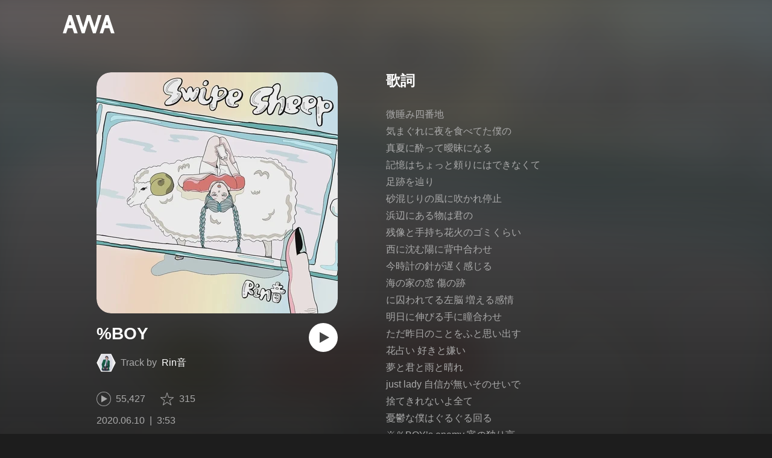

--- FILE ---
content_type: text/html; charset=utf-8
request_url: https://s.awa.fm/track/2a4a6584ad46639b2922
body_size: 15834
content:
<!DOCTYPE html><html lang="ja"><head><meta name="viewport" content="width=device-width"/><meta charSet="utf-8"/><title>”%BOY” by Rin音 - トラック・歌詞情報 | AWA</title><meta name="theme-color" content="#1d1d1d"/><meta property="fb:app_id" content="410295662455575"/><meta property="og:title" content="”%BOY” by Rin音 - トラック・歌詞情報 | AWA"/><meta property="og:description" content="”%BOY” by Rin音を聴くならAWAで。試聴も可能。歌詞やユーザーの作ったオリジナルなプレイリストすべてにアクセス。Rin音のほかにも1億5,000万曲以上の音楽が聴き放題。あなたの気分や好みに合わせて、新しい“好き”をお届けします。"/><meta property="og:url" content="https://s.awa.fm/track/2a4a6584ad46639b2922"/><meta property="og:image" content="https://pimg.awa.io/v2/jacket/09d39ffa2b16d7d07b76.w630.h630.v1769945767.jpg"/><meta property="og:image:width" content="630"/><meta property="og:image:height" content="630"/><meta property="twitter:site" content="@AWA_official"/><meta property="twitter:creator" content="@AWA_official"/><meta property="twitter:card" content="summary_large_image"/><meta property="twitter:title" content="”%BOY” by Rin音 - トラック・歌詞情報 | AWA"/><meta property="twitter:description" content="”%BOY” by Rin音を聴くならAWAで。試聴も可能。歌詞やユーザーの作ったオリジナルなプレイリストすべてにアクセス。Rin音のほかにも1億5,000万曲以上の音楽が聴き放題。あなたの気分や好みに合わせて、新しい“好き”をお届けします。"/><meta property="twitter:image:src" content="https://pimg.awa.io/v2/jacket/09d39ffa2b16d7d07b76.w630.h630.v1769945767.jpg"/><meta property="twitter:image:width" content="630"/><meta property="twitter:image:height" content="630"/><meta property="al:ios:url" content="fmawa://track/2a4a6584ad46639b2922"/><meta property="al:ios:app_store_id" content="980578855"/><meta property="al:ios:app_name" content="AWA"/><meta property="al:android:url" content="fmawa://track/2a4a6584ad46639b2922"/><meta property="al:android:package" content="fm.awa.liverpool"/><meta property="al:android:app_name" content="AWA"/><link rel="apple-touch-icon" sizes="192x192" href="/static/apple-touch-icon.png"/><link rel="icon" type="image/x-icon" href="/static/favicon.ico"/><link rel="canonical" href="https://s.awa.fm/track/2a4a6584ad46639b2922"/><script>(function(w,d,s,l,i){w[l]=w[l]||[];w[l].push({'gtm.start':new Date().getTime(),event:'gtm.js'});var f=d.getElementsByTagName(s)[0],j=d.createElement(s),dl=l!='dataLayer'?'&l='+l:'';j.async=true;j.src='https://www.googletagmanager.com/gtm.js?id='+i+dl;f.parentNode.insertBefore(j,f);})(window,document,'script','dataLayer','GTM-KGBVHVL');</script><meta name="next-head-count" content="29"/><link rel="preload" href="/_next/static/css/pages/_app.0222d22a.chunk.css" as="style"/><link rel="stylesheet" href="/_next/static/css/pages/_app.0222d22a.chunk.css" data-n-g=""/><link rel="preload" href="/_next/static/css/e6d31386ff443dc2d8c9815c3ea348e7d4918e31_CSS.6d3181e5.chunk.css" as="style"/><link rel="stylesheet" href="/_next/static/css/e6d31386ff443dc2d8c9815c3ea348e7d4918e31_CSS.6d3181e5.chunk.css" data-n-p=""/><link rel="preload" href="/_next/static/css/pages/track/%5Bid%5D.8c3748d5.chunk.css" as="style"/><link rel="stylesheet" href="/_next/static/css/pages/track/%5Bid%5D.8c3748d5.chunk.css" data-n-p=""/><noscript data-n-css=""></noscript><link rel="preload" href="/_next/static/chunks/main-9c9b3a709b0fe8b0c2e9.js" as="script"/><link rel="preload" href="/_next/static/chunks/webpack-afbd01b981eba2651ebf.js" as="script"/><link rel="preload" href="/_next/static/chunks/framework.908b3a146e6e66336f95.js" as="script"/><link rel="preload" href="/_next/static/chunks/commons.536bf1f8d85ee1cc37e8.js" as="script"/><link rel="preload" href="/_next/static/chunks/pages/_app-badc3cba4a3d2494c040.js" as="script"/><link rel="preload" href="/_next/static/chunks/254651cf9482537d779726f136995348ef5e371c.aeb2f192cf7ca9e16241.js" as="script"/><link rel="preload" href="/_next/static/chunks/e60846ab8ddbf5ea3ee13ae266a78f67cb650437.082d4435ce139d12a79a.js" as="script"/><link rel="preload" href="/_next/static/chunks/e6d31386ff443dc2d8c9815c3ea348e7d4918e31.b11d0fc425c9fa4e3f26.js" as="script"/><link rel="preload" href="/_next/static/chunks/e6d31386ff443dc2d8c9815c3ea348e7d4918e31_CSS.a83a6a4548b93404854d.js" as="script"/><link rel="preload" href="/_next/static/chunks/pages/track/%5Bid%5D-236b47e9d3aa98e63f77.js" as="script"/></head><body><noscript><iframe src="https://www.googletagmanager.com/ns.html?id=GTM-KGBVHVL" height="0" width="0" style="display:none;visibility:hidden"></iframe></noscript><div id="__next"><header class="_8silcynlqcqikhGLfsXCU _3-W3CBEwYf8SIY5rmNOdfo"><div class="_2hDpytmg2xy4rPAi-LdzHs"><a class="c1tzH5-SsFpW2sQBsrLLg MLF22fNYoFmksKZexlZL2" href="https://awa.fm"><span class="UtZ4MA8UWSZ_jM5N3EUvQ pAJonKBoZKuJXjYDv2gT5"><img alt="AWA" src="/_next/static/media/img/3qV27yqivytRg0PocGdw2i.svg" class="yJJPzYD7m0UQATYux7kXS"/></span></a></div></header><section class="_1t7srjM7jFsasNIylldZPi"><div class="_3HqWY60ox56-Q3gIsee2Wj -cf"><div class="_32y5zmiSf-wi9O5TE-DsnA"><div class="_3MhljZLeB59Y1uVSJ5DioI _35NeKM66uAlS44XPTinDoq" style="background-color:#DBD7D6"></div><div class="_2Y8ji5GkLyTm9YQXEYkfry"><h1 class="k0rXw4NRQtiZmpWYgHpOB -fw-b">%BOY</h1><div class="AxwanDNMe_9Gex_wQPkbB"><div class="_1EBiP7W_XhqMn4Q8Ff_Q3e _2F-ZsOi6NVXYc2Bz5D0cxG H2D25_JsWHwKbB6EFrTlS"><canvas class="_2gs9iFAoMZb_ay0nkFR-us" height="64" width="64"></canvas></div><p class="hOoEE-x4YVlkax7ITfZ3u"><span class="_3eKdGCVc2pJT4git2R59IU">Track by</span><a class="c1tzH5-SsFpW2sQBsrLLg _3wsbmfH7TAcebRWOhp1C2f" href="/artist/b0f1ffaae13124099498">Rin音</a></p></div><button class="_196Urb-SA5YJNEJewUgxE3 _21LcNtwUhgZsqa7mss6XSr _1-xWH6pF84NfDZeuJsAI3U" aria-label="再生"><img class="_7H2aSFS6Yr0tTzUz9s4Wh" src="/_next/static/media/img/1AUwFxt0K1rt9vyaLHASjq.svg"/></button></div><div class="v_cKdpWShVErxWVL26jMx"><div class="_3LhU_YeaIzl2y6N1e41vr3"><img class="_3P-DWcjSpeCoZqBhyGj9i6" src="/_next/static/media/img/2mZULHQ-jXOGxmE8MWfW6L.png"/><span class="hEP-GTOylgYX8pjE7Uu_g">55,427</span></div><div class="_2wSBO8NlMcFFYcnMKPzeBj _2gu7s5-i7VxFoYDZLpWn4T"><img class="_2fUVVSvzvmIA8K7bQr5PgS" src="/_next/static/media/img/269fC0sW3QhZe4cKK6ZzJM.png"/><span class="_3akhM1pC83-F9kcmIpEnn2">315</span></div></div><div class="_2jAfOdLGsAhITUVyHNyK1A"><ul class="_2F2TekUmBHzgNTjp3HDiOz"><li class="_3IZHFrM9NAp0z4xsWk_vlP">2020.06.10</li><li class="_3IZHFrM9NAp0z4xsWk_vlP">3:53</li></ul></div><a class="c1tzH5-SsFpW2sQBsrLLg _3W2CGKr1f8Jk634nFvkbsm -fw-b _2fUmDxCXvnQfI5gMxtEwAF _2q7GuXaR4x2XGbi7jX841Q _1KK8m7scrm6OPreuc6QuJG _3Z7HS4M2DHgRLdJHVFNQHp" href="https://link.awa.fm/to?il=site.share.track.listen_on_awa&amp;path=track%2F2a4a6584ad46639b2922">AWAで聴く</a></div><div class="oTuy0qe_CgmDcmBbVxmMo" unselectable="on"><h2 class="_3Hfw3f21Z_mnCR1w0J8Y0W -fw-b">歌詞</h2><p class="bhgSv390yRhelpq1-a-go">微睡み四番地
気まぐれに夜を食べてた僕の
真夏に酔って曖昧になる
記憶はちょっと頼りにはできなくて
足跡を辿り
砂混じりの風に吹かれ停止
浜辺にある物は君の
残像と手持ち花火のゴミくらい
西に沈む陽に背中合わせ
今時計の針が遅く感じる
海の家の窓 傷の跡
に囚われてる左脳 増える感情
明日に伸びる手に瞳合わせ
ただ昨日のことをふと思い出す
花占い 好きと嫌い
夢と君と雨と晴れ
just lady 自信が無いそのせいで
捨てきれないよ全て
憂鬱な僕はぐるぐる回る
※％BOY’s enemy 宵の独り言
だって視界の中揺れてる輪
蛍光灯と僕だけの不安
％BOY’s enemy 濃度に晒して
％BOY
季節が巡るのが過去だろ?
気持ち悪めな刺激も
記憶を波にさらわせて
僕は今だに現実逃避行だ
泥酔 funny music radio
あなたは誰よ
花占い 好きと嫌い
夢と君と雨と晴れ
just lady 自信が無いそのせいで
捨てきれないよ全て
憂鬱な僕はぐるぐる回る
※
君のいない場所で 羅針盤が動く
感情だけ迷子でも体を追いつかせ
3％の缶で酔いが回る
酩酊きっと極楽町
足元がふらつくのさ %BOY
花占い 好きと嫌い 恋と僕と君
※

</p></div><div class="_33MCOmtl1WiZnKcXJJ5HAp"><div class="Iu7aTthfgAc0BO-paewi3"><div class="_1gbLqlsUXqQq-QR-ohjtXv"><div class="_3MhljZLeB59Y1uVSJ5DioI _3AVknOfF5Ie2k9kZPQad3V _2nM6mzlA7Vf0j7ImvkW0pi" style="background-color:#DBD7D6"></div><div class="_1tKFSatafKhKeb3DnFusTW"><div class="aKet4z7b-PLDta_ln63qe -fw-b"><a class="c1tzH5-SsFpW2sQBsrLLg" href="/album/09d39ffa2b16d7d07b76">swipe sheep</a></div><div class="efKGP36E1iLe-ZsBwHPBi">13曲 | 2020</div></div></div><div class="_2xkfA2cddWBXwIkx5o-VZ_"><h2 class="_1fkYmGYI_UboiXQgFKxv8Y -fw-b">このアルバムの収録曲</h2><ul class="bf4f0o0lpL3UCGt0TOGD-"><li class="_1f7SR4ZhVgO-Q166D0PCWa"><span class="oqarGFqpmGC2S6ret-wCA">1.</span><span class="_2LA7O52qtmqi2nTCAhLxuN"><a class="c1tzH5-SsFpW2sQBsrLLg US4Q_WUgG5eQywqkFKxjc" href="/track/2e16df083e4df5474518">snow jam</a></span></li><li class="_1f7SR4ZhVgO-Q166D0PCWa"><span class="oqarGFqpmGC2S6ret-wCA">2.</span><span class="_2LA7O52qtmqi2nTCAhLxuN"><a class="c1tzH5-SsFpW2sQBsrLLg US4Q_WUgG5eQywqkFKxjc" href="/track/948e49aac170cdc9ee19">Sweet Melon feat. ICARUS</a></span></li><li class="_1f7SR4ZhVgO-Q166D0PCWa"><span class="oqarGFqpmGC2S6ret-wCA">3.</span><span class="_2LA7O52qtmqi2nTCAhLxuN"><a class="c1tzH5-SsFpW2sQBsrLLg US4Q_WUgG5eQywqkFKxjc" href="/track/17c67e585a7c28fb0620">earth meal feat. asmi</a></span></li><li class="_1f7SR4ZhVgO-Q166D0PCWa"><span class="oqarGFqpmGC2S6ret-wCA">4.</span><span class="_2LA7O52qtmqi2nTCAhLxuN"><a class="c1tzH5-SsFpW2sQBsrLLg US4Q_WUgG5eQywqkFKxjc" href="/track/d954a3acd39a1bf29b21">Naked Loving Summer</a></span></li><li class="_1f7SR4ZhVgO-Q166D0PCWa _3LKXF9O4QhPlnQlkoylF2J"><span class="oqarGFqpmGC2S6ret-wCA">5.</span><span class="_2LA7O52qtmqi2nTCAhLxuN">%BOY</span></li><li class="_1f7SR4ZhVgO-Q166D0PCWa"><span class="oqarGFqpmGC2S6ret-wCA">6.</span><span class="_2LA7O52qtmqi2nTCAhLxuN"><a class="c1tzH5-SsFpW2sQBsrLLg US4Q_WUgG5eQywqkFKxjc" href="/track/8bdbaa64068538d4dc23">甘ったるいタルト album version</a></span></li><li class="_1f7SR4ZhVgO-Q166D0PCWa"><span class="oqarGFqpmGC2S6ret-wCA">7.</span><span class="_2LA7O52qtmqi2nTCAhLxuN"><a class="c1tzH5-SsFpW2sQBsrLLg US4Q_WUgG5eQywqkFKxjc" href="/track/744d408abf6237137424">ネオネットヤンキー</a></span></li><li class="_1f7SR4ZhVgO-Q166D0PCWa"><span class="oqarGFqpmGC2S6ret-wCA">8.</span><span class="_2LA7O52qtmqi2nTCAhLxuN"><a class="c1tzH5-SsFpW2sQBsrLLg US4Q_WUgG5eQywqkFKxjc" href="/track/2c506d3516565341be25">Cherry Blossom</a></span></li><li class="_1f7SR4ZhVgO-Q166D0PCWa"><span class="oqarGFqpmGC2S6ret-wCA">9.</span><span class="_2LA7O52qtmqi2nTCAhLxuN"><a class="c1tzH5-SsFpW2sQBsrLLg US4Q_WUgG5eQywqkFKxjc" href="/track/691ab2ff3328aab8d626">Summer Film&#x27;s feat. 空音, クボタカイ</a></span></li><li class="_1f7SR4ZhVgO-Q166D0PCWa"><span class="oqarGFqpmGC2S6ret-wCA">10.</span><span class="_2LA7O52qtmqi2nTCAhLxuN"><a class="c1tzH5-SsFpW2sQBsrLLg US4Q_WUgG5eQywqkFKxjc" href="/track/9f99a9d5073f8e6d0927">微睡むミカン</a></span></li><li class="_1f7SR4ZhVgO-Q166D0PCWa"><span class="oqarGFqpmGC2S6ret-wCA">11.</span><span class="_2LA7O52qtmqi2nTCAhLxuN"><a class="c1tzH5-SsFpW2sQBsrLLg US4Q_WUgG5eQywqkFKxjc" href="/track/fec1248c6f2ccbaea928">sleepy wonder</a></span></li><li class="_1f7SR4ZhVgO-Q166D0PCWa"><span class="oqarGFqpmGC2S6ret-wCA">12.</span><span class="_2LA7O52qtmqi2nTCAhLxuN"><a class="c1tzH5-SsFpW2sQBsrLLg US4Q_WUgG5eQywqkFKxjc" href="/track/60d98e7f10e33af51229">SNSを愛してる</a></span></li><li class="_1f7SR4ZhVgO-Q166D0PCWa"><span class="oqarGFqpmGC2S6ret-wCA">13.</span><span class="_2LA7O52qtmqi2nTCAhLxuN"><a class="c1tzH5-SsFpW2sQBsrLLg US4Q_WUgG5eQywqkFKxjc" href="/track/6538b2ab20d018855f30">swipe sheep</a></span></li></ul></div></div></div></div><div class="rXLMiE7k4mihRm2X44qnI"><div class="_2Vj2dk4M3DKfW-lnuATM07">このページをシェア</div><div class="_1SuW9a3u-w8RNJYr80EI2I"><a class="c1tzH5-SsFpW2sQBsrLLg ci2_tAa6p35bOTY4CUFCo _3DSHYMZJXCeagGz88WtSJG _3IuCnt2u_z2QNiGbYBjLmY" href="https://www.facebook.com/dialog/share?app_id=410295662455575&amp;href=https%3A%2F%2Fs.awa.fm%2Ftrack%2F2a4a6584ad46639b2922%3Ft%3D1728665607&amp;hashtag=%23AWA" target="_blank" rel="noopener noreferrer"><img class="_2yeC9cwoaITC5PqhhraQfF _3DSHYMZJXCeagGz88WtSJG" src="/_next/static/media/img/2_3kWVNjt9j9uT_jJrbZKh.svg" alt=""/></a><a class="c1tzH5-SsFpW2sQBsrLLg ci2_tAa6p35bOTY4CUFCo _3nBKy--5BGyExMsup0_QvQ _3IuCnt2u_z2QNiGbYBjLmY" href="https://twitter.com/intent/tweet?text=%23nowplaying+%22%25BOY%22+by+Rin%E9%9F%B3+via+%40AWA_official&amp;url=https%3A%2F%2Fs.awa.fm%2Ftrack%2F2a4a6584ad46639b2922%3Ft%3D1728665607" target="_blank" rel="noopener noreferrer"><img class="_2yeC9cwoaITC5PqhhraQfF _3nBKy--5BGyExMsup0_QvQ" src="/_next/static/media/img/3b7Dscp22cqR4YlCOB0sZY.svg" alt=""/></a><button class="ci2_tAa6p35bOTY4CUFCo mXoAKrGeEZT2T4zKn0WzK _3IuCnt2u_z2QNiGbYBjLmY _3LJ3HAZvvwSK_pTgzsBL0M" aria-label="タイトルとリンクをコピー"><img class="_2yeC9cwoaITC5PqhhraQfF mXoAKrGeEZT2T4zKn0WzK" src="/_next/static/media/img/2GYnKAjxhEo0dwzmZKHWz8.svg" alt=""/></button><button class="ci2_tAa6p35bOTY4CUFCo _3OhcWZLOZNX4YvMR93BoPt _3IuCnt2u_z2QNiGbYBjLmY _2SfaP1OpHx7wVIxl022O4y" aria-label="埋め込みコードをコピー"><img class="_2yeC9cwoaITC5PqhhraQfF _3OhcWZLOZNX4YvMR93BoPt" src="/_next/static/media/img/1zCNNAoKCSxuyE5ymAPtA8.svg" alt=""/></button></div></div><div class="_2zOVfDCLcIB9sM4K2bgrJF"><h2 class="I-fRq-ogRlDwzn6w05c4A -fw-b"><span class="_3j6ZGtwGOAF-T0OStIxy9k">Rin音</span><span>の人気曲</span></h2><ul class="_3CA3sIt4Cz_BReUGhx84W- _21XHIbREBDSIz87gjYMxjX"><li class="_3xRwyeju267JB3yd6XWj8U _27etUGieM-v7MTrHVCisJW _1AA1mSJF-qyhJiHclSmkMM"><div class="_20VSdUNnOpPxuyPeX4g69O C4jcZRJ-uYtySetTYi_pU _1a6nvbsbh3lRurE8SDfz71"></div><div class="_20VSdUNnOpPxuyPeX4g69O _2I8W071AFkQyje8C7cgBrd _1a6nvbsbh3lRurE8SDfz71"></div><div class="_20VSdUNnOpPxuyPeX4g69O vEHuv916aZ68WPmBVSvAi _1a6nvbsbh3lRurE8SDfz71">TRACK</div><div class="_20VSdUNnOpPxuyPeX4g69O LrLyZmgHeRdYGnD__4eoT _1a6nvbsbh3lRurE8SDfz71">PLAYED</div><div class="_20VSdUNnOpPxuyPeX4g69O _3taphkrW4OZZyjlcbHcN3p _1a6nvbsbh3lRurE8SDfz71">ALBUM</div><div class="_20VSdUNnOpPxuyPeX4g69O _3vkbHW7GcgJXNICQWGMGfL _1a6nvbsbh3lRurE8SDfz71">TIME</div></li><li class="_3xRwyeju267JB3yd6XWj8U _1bqkjaxdsXCD3W3dFlWvjI _1AA1mSJF-qyhJiHclSmkMM _1196waNL5kCPJ23Edty9Q6"><div class="_20VSdUNnOpPxuyPeX4g69O _2zFeNec93NNA-2vOFv-Siz"><div class="QqYBgvEIt7rhTSQO4i0NB">1</div></div><div class="_20VSdUNnOpPxuyPeX4g69O"><div class="_3phronrUCo26bUGuAHDPzT"><div class="_3MhljZLeB59Y1uVSJ5DioI _3elUx-yXHiW29QvS582K9k" style="background-color:#3B4A58"></div><div class="_2Nd3k7WlpYEdXc1Mc_lzhP"><button class="_196Urb-SA5YJNEJewUgxE3" aria-label="再生"><img class="_7H2aSFS6Yr0tTzUz9s4Wh" src="/_next/static/media/img/7HMkdlbiB9EDgwV36ml1J.svg"/></button></div></div></div><div class="_20VSdUNnOpPxuyPeX4g69O _2c2kvRqf_lx3kjEijX7eiZ"><div class="QqYBgvEIt7rhTSQO4i0NB _23Rn_wPx5_kn9xzcSEZZ_V -fw-b _1uaL3_dw-AMKkrdORGMbXK"><span><a class="c1tzH5-SsFpW2sQBsrLLg _2FECv6Nr_KELUxeTvvCEtc" href="/track/3565780f53df0e76e238">snow jam</a></span></div><div class="QqYBgvEIt7rhTSQO4i0NB _3SSj4tyWARa4J9XQBMzPRV _1uaL3_dw-AMKkrdORGMbXK">5,026,238 Listens</div></div><div class="_20VSdUNnOpPxuyPeX4g69O MqxQx0U7HnjS6JGNF-nli"><div class="QqYBgvEIt7rhTSQO4i0NB _1uaL3_dw-AMKkrdORGMbXK">5,026,238 Listens</div></div><div class="_20VSdUNnOpPxuyPeX4g69O MqxQx0U7HnjS6JGNF-nli"><div class="QqYBgvEIt7rhTSQO4i0NB _1uaL3_dw-AMKkrdORGMbXK"><span><a class="c1tzH5-SsFpW2sQBsrLLg _2FECv6Nr_KELUxeTvvCEtc" href="/album/ff4a56d5c670089ec994">snow jam</a></span></div></div><div class="_20VSdUNnOpPxuyPeX4g69O _1NIOd3KtWRfwplngC5bqg _1uaL3_dw-AMKkrdORGMbXK">3:04</div></li><li class="_3xRwyeju267JB3yd6XWj8U _1bqkjaxdsXCD3W3dFlWvjI _1AA1mSJF-qyhJiHclSmkMM _1196waNL5kCPJ23Edty9Q6"><div class="_20VSdUNnOpPxuyPeX4g69O _2zFeNec93NNA-2vOFv-Siz"><div class="QqYBgvEIt7rhTSQO4i0NB">2</div></div><div class="_20VSdUNnOpPxuyPeX4g69O"><div class="_3phronrUCo26bUGuAHDPzT"><div class="_3MhljZLeB59Y1uVSJ5DioI _3elUx-yXHiW29QvS582K9k" style="background-color:#6584CD"></div><div class="_2Nd3k7WlpYEdXc1Mc_lzhP"><button class="_196Urb-SA5YJNEJewUgxE3" aria-label="再生"><img class="_7H2aSFS6Yr0tTzUz9s4Wh" src="/_next/static/media/img/7HMkdlbiB9EDgwV36ml1J.svg"/></button></div></div></div><div class="_20VSdUNnOpPxuyPeX4g69O _2c2kvRqf_lx3kjEijX7eiZ"><div class="QqYBgvEIt7rhTSQO4i0NB _23Rn_wPx5_kn9xzcSEZZ_V -fw-b _1uaL3_dw-AMKkrdORGMbXK"><span><a class="c1tzH5-SsFpW2sQBsrLLg _2FECv6Nr_KELUxeTvvCEtc" href="/track/e7b328397ab9c826c858">夜明乃唄</a></span></div><div class="QqYBgvEIt7rhTSQO4i0NB _3SSj4tyWARa4J9XQBMzPRV _1uaL3_dw-AMKkrdORGMbXK">440,022 Listens</div></div><div class="_20VSdUNnOpPxuyPeX4g69O MqxQx0U7HnjS6JGNF-nli"><div class="QqYBgvEIt7rhTSQO4i0NB _1uaL3_dw-AMKkrdORGMbXK">440,022 Listens</div></div><div class="_20VSdUNnOpPxuyPeX4g69O MqxQx0U7HnjS6JGNF-nli"><div class="QqYBgvEIt7rhTSQO4i0NB _1uaL3_dw-AMKkrdORGMbXK"><span><a class="c1tzH5-SsFpW2sQBsrLLg _2FECv6Nr_KELUxeTvvCEtc" href="/album/653ebcae24d419855f30">夜明乃唄</a></span></div></div><div class="_20VSdUNnOpPxuyPeX4g69O _1NIOd3KtWRfwplngC5bqg _1uaL3_dw-AMKkrdORGMbXK">3:29</div></li><li class="_3xRwyeju267JB3yd6XWj8U _1bqkjaxdsXCD3W3dFlWvjI _1AA1mSJF-qyhJiHclSmkMM _1196waNL5kCPJ23Edty9Q6"><div class="_20VSdUNnOpPxuyPeX4g69O _2zFeNec93NNA-2vOFv-Siz"><div class="QqYBgvEIt7rhTSQO4i0NB">3</div></div><div class="_20VSdUNnOpPxuyPeX4g69O"><div class="_3phronrUCo26bUGuAHDPzT"><div class="_3MhljZLeB59Y1uVSJ5DioI _3elUx-yXHiW29QvS582K9k" style="background-color:#DBD7D6"></div><div class="_2Nd3k7WlpYEdXc1Mc_lzhP"><button class="_196Urb-SA5YJNEJewUgxE3" aria-label="再生"><img class="_7H2aSFS6Yr0tTzUz9s4Wh" src="/_next/static/media/img/7HMkdlbiB9EDgwV36ml1J.svg"/></button></div></div></div><div class="_20VSdUNnOpPxuyPeX4g69O _2c2kvRqf_lx3kjEijX7eiZ"><div class="QqYBgvEIt7rhTSQO4i0NB _23Rn_wPx5_kn9xzcSEZZ_V -fw-b _1uaL3_dw-AMKkrdORGMbXK"><span><a class="c1tzH5-SsFpW2sQBsrLLg _2FECv6Nr_KELUxeTvvCEtc" href="/track/2e16df083e4df5474518">snow jam</a></span></div><div class="QqYBgvEIt7rhTSQO4i0NB _3SSj4tyWARa4J9XQBMzPRV _1uaL3_dw-AMKkrdORGMbXK">395,267 Listens</div></div><div class="_20VSdUNnOpPxuyPeX4g69O MqxQx0U7HnjS6JGNF-nli"><div class="QqYBgvEIt7rhTSQO4i0NB _1uaL3_dw-AMKkrdORGMbXK">395,267 Listens</div></div><div class="_20VSdUNnOpPxuyPeX4g69O MqxQx0U7HnjS6JGNF-nli"><div class="QqYBgvEIt7rhTSQO4i0NB _1uaL3_dw-AMKkrdORGMbXK"><span><a class="c1tzH5-SsFpW2sQBsrLLg _2FECv6Nr_KELUxeTvvCEtc" href="/album/09d39ffa2b16d7d07b76">swipe sheep</a></span></div></div><div class="_20VSdUNnOpPxuyPeX4g69O _1NIOd3KtWRfwplngC5bqg _1uaL3_dw-AMKkrdORGMbXK">3:05</div></li><li class="_3xRwyeju267JB3yd6XWj8U _1bqkjaxdsXCD3W3dFlWvjI _1AA1mSJF-qyhJiHclSmkMM _1196waNL5kCPJ23Edty9Q6"><div class="_20VSdUNnOpPxuyPeX4g69O _2zFeNec93NNA-2vOFv-Siz"><div class="QqYBgvEIt7rhTSQO4i0NB">4</div></div><div class="_20VSdUNnOpPxuyPeX4g69O"><div class="_3phronrUCo26bUGuAHDPzT"><div class="_3MhljZLeB59Y1uVSJ5DioI _3elUx-yXHiW29QvS582K9k" style="background-color:#DBD7D6"></div><div class="_2Nd3k7WlpYEdXc1Mc_lzhP"><button class="_196Urb-SA5YJNEJewUgxE3" aria-label="再生"><img class="_7H2aSFS6Yr0tTzUz9s4Wh" src="/_next/static/media/img/7HMkdlbiB9EDgwV36ml1J.svg"/></button></div></div></div><div class="_20VSdUNnOpPxuyPeX4g69O _2c2kvRqf_lx3kjEijX7eiZ"><div class="QqYBgvEIt7rhTSQO4i0NB _23Rn_wPx5_kn9xzcSEZZ_V -fw-b _1uaL3_dw-AMKkrdORGMbXK"><span><a class="c1tzH5-SsFpW2sQBsrLLg _2FECv6Nr_KELUxeTvvCEtc" href="/track/bd77b96e8aa097823e31">earth meal feat. asmi</a></span></div><div class="QqYBgvEIt7rhTSQO4i0NB _3SSj4tyWARa4J9XQBMzPRV _1uaL3_dw-AMKkrdORGMbXK">285,689 Listens</div></div><div class="_20VSdUNnOpPxuyPeX4g69O MqxQx0U7HnjS6JGNF-nli"><div class="QqYBgvEIt7rhTSQO4i0NB _1uaL3_dw-AMKkrdORGMbXK">285,689 Listens</div></div><div class="_20VSdUNnOpPxuyPeX4g69O MqxQx0U7HnjS6JGNF-nli"><div class="QqYBgvEIt7rhTSQO4i0NB _1uaL3_dw-AMKkrdORGMbXK"><span><a class="c1tzH5-SsFpW2sQBsrLLg _2FECv6Nr_KELUxeTvvCEtc" href="/album/1c18d47fabcf74383377">earth meal feat. asmi</a></span></div></div><div class="_20VSdUNnOpPxuyPeX4g69O _1NIOd3KtWRfwplngC5bqg _1uaL3_dw-AMKkrdORGMbXK">4:42</div></li><li class="_3xRwyeju267JB3yd6XWj8U _1bqkjaxdsXCD3W3dFlWvjI _1AA1mSJF-qyhJiHclSmkMM _1196waNL5kCPJ23Edty9Q6"><div class="_20VSdUNnOpPxuyPeX4g69O _2zFeNec93NNA-2vOFv-Siz"><div class="QqYBgvEIt7rhTSQO4i0NB">5</div></div><div class="_20VSdUNnOpPxuyPeX4g69O"><div class="_3phronrUCo26bUGuAHDPzT"><div class="_3MhljZLeB59Y1uVSJ5DioI _3elUx-yXHiW29QvS582K9k" style="background-color:#E2D2AA"></div><div class="_2Nd3k7WlpYEdXc1Mc_lzhP"><button class="_196Urb-SA5YJNEJewUgxE3" aria-label="再生"><img class="_7H2aSFS6Yr0tTzUz9s4Wh" src="/_next/static/media/img/7HMkdlbiB9EDgwV36ml1J.svg"/></button></div></div></div><div class="_20VSdUNnOpPxuyPeX4g69O _2c2kvRqf_lx3kjEijX7eiZ"><div class="QqYBgvEIt7rhTSQO4i0NB _23Rn_wPx5_kn9xzcSEZZ_V -fw-b _1uaL3_dw-AMKkrdORGMbXK"><span><a class="c1tzH5-SsFpW2sQBsrLLg _2FECv6Nr_KELUxeTvvCEtc" href="/track/b8e5ed854bdfbc844567">Summer Film&#x27;s feat.クボタカイ、空音</a></span></div><div class="QqYBgvEIt7rhTSQO4i0NB _3SSj4tyWARa4J9XQBMzPRV _1uaL3_dw-AMKkrdORGMbXK">209,373 Listens</div></div><div class="_20VSdUNnOpPxuyPeX4g69O MqxQx0U7HnjS6JGNF-nli"><div class="QqYBgvEIt7rhTSQO4i0NB _1uaL3_dw-AMKkrdORGMbXK">209,373 Listens</div></div><div class="_20VSdUNnOpPxuyPeX4g69O MqxQx0U7HnjS6JGNF-nli"><div class="QqYBgvEIt7rhTSQO4i0NB _1uaL3_dw-AMKkrdORGMbXK"><span><a class="c1tzH5-SsFpW2sQBsrLLg _2FECv6Nr_KELUxeTvvCEtc" href="/album/b8e3ea834fd2ba844567">film drip</a></span></div></div><div class="_20VSdUNnOpPxuyPeX4g69O _1NIOd3KtWRfwplngC5bqg _1uaL3_dw-AMKkrdORGMbXK">4:13</div></li><li class="_3xRwyeju267JB3yd6XWj8U _1bqkjaxdsXCD3W3dFlWvjI _1AA1mSJF-qyhJiHclSmkMM _1196waNL5kCPJ23Edty9Q6"><div class="_20VSdUNnOpPxuyPeX4g69O _2zFeNec93NNA-2vOFv-Siz"><div class="QqYBgvEIt7rhTSQO4i0NB">6</div></div><div class="_20VSdUNnOpPxuyPeX4g69O"><div class="_3phronrUCo26bUGuAHDPzT"><div class="_3MhljZLeB59Y1uVSJ5DioI _3elUx-yXHiW29QvS582K9k" style="background-color:#E2D2AA"></div><div class="_2Nd3k7WlpYEdXc1Mc_lzhP"><button class="_196Urb-SA5YJNEJewUgxE3" aria-label="再生"><img class="_7H2aSFS6Yr0tTzUz9s4Wh" src="/_next/static/media/img/7HMkdlbiB9EDgwV36ml1J.svg"/></button></div></div></div><div class="_20VSdUNnOpPxuyPeX4g69O _2c2kvRqf_lx3kjEijX7eiZ"><div class="QqYBgvEIt7rhTSQO4i0NB _23Rn_wPx5_kn9xzcSEZZ_V -fw-b _1uaL3_dw-AMKkrdORGMbXK"><span><a class="c1tzH5-SsFpW2sQBsrLLg _2FECv6Nr_KELUxeTvvCEtc" href="/track/ab357a05e9508e59a869">sleepy wonder</a></span></div><div class="QqYBgvEIt7rhTSQO4i0NB _3SSj4tyWARa4J9XQBMzPRV _1uaL3_dw-AMKkrdORGMbXK">190,586 Listens</div></div><div class="_20VSdUNnOpPxuyPeX4g69O MqxQx0U7HnjS6JGNF-nli"><div class="QqYBgvEIt7rhTSQO4i0NB _1uaL3_dw-AMKkrdORGMbXK">190,586 Listens</div></div><div class="_20VSdUNnOpPxuyPeX4g69O MqxQx0U7HnjS6JGNF-nli"><div class="QqYBgvEIt7rhTSQO4i0NB _1uaL3_dw-AMKkrdORGMbXK"><span><a class="c1tzH5-SsFpW2sQBsrLLg _2FECv6Nr_KELUxeTvvCEtc" href="/album/b8e3ea834fd2ba844567">film drip</a></span></div></div><div class="_20VSdUNnOpPxuyPeX4g69O _1NIOd3KtWRfwplngC5bqg _1uaL3_dw-AMKkrdORGMbXK">4:46</div></li><li class="_3xRwyeju267JB3yd6XWj8U _1bqkjaxdsXCD3W3dFlWvjI _1AA1mSJF-qyhJiHclSmkMM _1196waNL5kCPJ23Edty9Q6"><div class="_20VSdUNnOpPxuyPeX4g69O _2zFeNec93NNA-2vOFv-Siz"><div class="QqYBgvEIt7rhTSQO4i0NB">7</div></div><div class="_20VSdUNnOpPxuyPeX4g69O"><div class="_3phronrUCo26bUGuAHDPzT"><div class="_3MhljZLeB59Y1uVSJ5DioI _3elUx-yXHiW29QvS582K9k" style="background-color:#D1B8C0"></div><div class="_2Nd3k7WlpYEdXc1Mc_lzhP"><button class="_196Urb-SA5YJNEJewUgxE3" aria-label="再生"><img class="_7H2aSFS6Yr0tTzUz9s4Wh" src="/_next/static/media/img/7HMkdlbiB9EDgwV36ml1J.svg"/></button></div></div></div><div class="_20VSdUNnOpPxuyPeX4g69O _2c2kvRqf_lx3kjEijX7eiZ"><div class="QqYBgvEIt7rhTSQO4i0NB _23Rn_wPx5_kn9xzcSEZZ_V -fw-b _1uaL3_dw-AMKkrdORGMbXK"><span><a class="c1tzH5-SsFpW2sQBsrLLg _2FECv6Nr_KELUxeTvvCEtc" href="/track/302ed23c26bf86719060">Cherry Blossom</a></span></div><div class="QqYBgvEIt7rhTSQO4i0NB _3SSj4tyWARa4J9XQBMzPRV _1uaL3_dw-AMKkrdORGMbXK">157,687 Listens</div></div><div class="_20VSdUNnOpPxuyPeX4g69O MqxQx0U7HnjS6JGNF-nli"><div class="QqYBgvEIt7rhTSQO4i0NB _1uaL3_dw-AMKkrdORGMbXK">157,687 Listens</div></div><div class="_20VSdUNnOpPxuyPeX4g69O MqxQx0U7HnjS6JGNF-nli"><div class="QqYBgvEIt7rhTSQO4i0NB _1uaL3_dw-AMKkrdORGMbXK"><span><a class="c1tzH5-SsFpW2sQBsrLLg _2FECv6Nr_KELUxeTvvCEtc" href="/album/ab337d06e8598c59a869">Cherry Blossom</a></span></div></div><div class="_20VSdUNnOpPxuyPeX4g69O _1NIOd3KtWRfwplngC5bqg _1uaL3_dw-AMKkrdORGMbXK">2:51</div></li><li class="_3xRwyeju267JB3yd6XWj8U _1bqkjaxdsXCD3W3dFlWvjI _1AA1mSJF-qyhJiHclSmkMM _1196waNL5kCPJ23Edty9Q6"><div class="_20VSdUNnOpPxuyPeX4g69O _2zFeNec93NNA-2vOFv-Siz"><div class="QqYBgvEIt7rhTSQO4i0NB">8</div></div><div class="_20VSdUNnOpPxuyPeX4g69O"><div class="_3phronrUCo26bUGuAHDPzT"><div class="_3MhljZLeB59Y1uVSJ5DioI _3elUx-yXHiW29QvS582K9k" style="background-color:#79A1AF"></div><div class="_2Nd3k7WlpYEdXc1Mc_lzhP"><button class="_196Urb-SA5YJNEJewUgxE3" aria-label="再生"><img class="_7H2aSFS6Yr0tTzUz9s4Wh" src="/_next/static/media/img/7HMkdlbiB9EDgwV36ml1J.svg"/></button></div></div></div><div class="_20VSdUNnOpPxuyPeX4g69O _2c2kvRqf_lx3kjEijX7eiZ"><div class="QqYBgvEIt7rhTSQO4i0NB _23Rn_wPx5_kn9xzcSEZZ_V -fw-b _1uaL3_dw-AMKkrdORGMbXK"><span><a class="c1tzH5-SsFpW2sQBsrLLg _2FECv6Nr_KELUxeTvvCEtc" href="/track/3980a4c0c0cb3a13a863">Good Bye feat. asmi</a></span></div><div class="QqYBgvEIt7rhTSQO4i0NB _3SSj4tyWARa4J9XQBMzPRV _1uaL3_dw-AMKkrdORGMbXK">155,437 Listens</div></div><div class="_20VSdUNnOpPxuyPeX4g69O MqxQx0U7HnjS6JGNF-nli"><div class="QqYBgvEIt7rhTSQO4i0NB _1uaL3_dw-AMKkrdORGMbXK">155,437 Listens</div></div><div class="_20VSdUNnOpPxuyPeX4g69O MqxQx0U7HnjS6JGNF-nli"><div class="QqYBgvEIt7rhTSQO4i0NB _1uaL3_dw-AMKkrdORGMbXK"><span><a class="c1tzH5-SsFpW2sQBsrLLg _2FECv6Nr_KELUxeTvvCEtc" href="/album/12df23b033f3e20c7093">Good Bye feat. asmi</a></span></div></div><div class="_20VSdUNnOpPxuyPeX4g69O _1NIOd3KtWRfwplngC5bqg _1uaL3_dw-AMKkrdORGMbXK">4:10</div></li><li class="_3xRwyeju267JB3yd6XWj8U _1bqkjaxdsXCD3W3dFlWvjI _1AA1mSJF-qyhJiHclSmkMM _1196waNL5kCPJ23Edty9Q6"><div class="_20VSdUNnOpPxuyPeX4g69O _2zFeNec93NNA-2vOFv-Siz"><div class="QqYBgvEIt7rhTSQO4i0NB">9</div></div><div class="_20VSdUNnOpPxuyPeX4g69O"><div class="_3phronrUCo26bUGuAHDPzT"><div class="_3MhljZLeB59Y1uVSJ5DioI _3elUx-yXHiW29QvS582K9k" style="background-color:#9B8698"></div><div class="_2Nd3k7WlpYEdXc1Mc_lzhP"><button class="_196Urb-SA5YJNEJewUgxE3" aria-label="再生"><img class="_7H2aSFS6Yr0tTzUz9s4Wh" src="/_next/static/media/img/7HMkdlbiB9EDgwV36ml1J.svg"/></button></div></div></div><div class="_20VSdUNnOpPxuyPeX4g69O _2c2kvRqf_lx3kjEijX7eiZ"><div class="QqYBgvEIt7rhTSQO4i0NB _23Rn_wPx5_kn9xzcSEZZ_V -fw-b _1uaL3_dw-AMKkrdORGMbXK"><span><a class="c1tzH5-SsFpW2sQBsrLLg _2FECv6Nr_KELUxeTvvCEtc" href="/track/1b931c95111db9ce8073">snow jam(From THE FIRST TAKE)</a></span></div><div class="QqYBgvEIt7rhTSQO4i0NB _3SSj4tyWARa4J9XQBMzPRV _1uaL3_dw-AMKkrdORGMbXK">154,746 Listens</div></div><div class="_20VSdUNnOpPxuyPeX4g69O MqxQx0U7HnjS6JGNF-nli"><div class="QqYBgvEIt7rhTSQO4i0NB _1uaL3_dw-AMKkrdORGMbXK">154,746 Listens</div></div><div class="_20VSdUNnOpPxuyPeX4g69O MqxQx0U7HnjS6JGNF-nli"><div class="QqYBgvEIt7rhTSQO4i0NB _1uaL3_dw-AMKkrdORGMbXK"><span><a class="c1tzH5-SsFpW2sQBsrLLg _2FECv6Nr_KELUxeTvvCEtc" href="/album/229e97e5c78704d85405">snow jam - From THE FIRST TAKE</a></span></div></div><div class="_20VSdUNnOpPxuyPeX4g69O _1NIOd3KtWRfwplngC5bqg _1uaL3_dw-AMKkrdORGMbXK">3:25</div></li><li class="_3xRwyeju267JB3yd6XWj8U _1bqkjaxdsXCD3W3dFlWvjI _1AA1mSJF-qyhJiHclSmkMM _1196waNL5kCPJ23Edty9Q6"><div class="_20VSdUNnOpPxuyPeX4g69O _2zFeNec93NNA-2vOFv-Siz"><div class="QqYBgvEIt7rhTSQO4i0NB">10</div></div><div class="_20VSdUNnOpPxuyPeX4g69O"><div class="_3phronrUCo26bUGuAHDPzT"><div class="_3MhljZLeB59Y1uVSJ5DioI _3elUx-yXHiW29QvS582K9k" style="background-color:#2E668C"></div><div class="_2Nd3k7WlpYEdXc1Mc_lzhP"><button class="_196Urb-SA5YJNEJewUgxE3" aria-label="再生"><img class="_7H2aSFS6Yr0tTzUz9s4Wh" src="/_next/static/media/img/7HMkdlbiB9EDgwV36ml1J.svg"/></button></div></div></div><div class="_20VSdUNnOpPxuyPeX4g69O _2c2kvRqf_lx3kjEijX7eiZ"><div class="QqYBgvEIt7rhTSQO4i0NB _23Rn_wPx5_kn9xzcSEZZ_V -fw-b _1uaL3_dw-AMKkrdORGMbXK"><span><a class="c1tzH5-SsFpW2sQBsrLLg _2FECv6Nr_KELUxeTvvCEtc" href="/track/814bab469a6bc9156115">metronome town</a></span></div><div class="QqYBgvEIt7rhTSQO4i0NB _3SSj4tyWARa4J9XQBMzPRV _1uaL3_dw-AMKkrdORGMbXK">128,462 Listens</div></div><div class="_20VSdUNnOpPxuyPeX4g69O MqxQx0U7HnjS6JGNF-nli"><div class="QqYBgvEIt7rhTSQO4i0NB _1uaL3_dw-AMKkrdORGMbXK">128,462 Listens</div></div><div class="_20VSdUNnOpPxuyPeX4g69O MqxQx0U7HnjS6JGNF-nli"><div class="QqYBgvEIt7rhTSQO4i0NB _1uaL3_dw-AMKkrdORGMbXK"><span><a class="c1tzH5-SsFpW2sQBsrLLg _2FECv6Nr_KELUxeTvvCEtc" href="/album/decd9460b0813ffaef02">metronome town</a></span></div></div><div class="_20VSdUNnOpPxuyPeX4g69O _1NIOd3KtWRfwplngC5bqg _1uaL3_dw-AMKkrdORGMbXK">3:30</div></li><li class="_3xRwyeju267JB3yd6XWj8U _1bqkjaxdsXCD3W3dFlWvjI _1AA1mSJF-qyhJiHclSmkMM _1196waNL5kCPJ23Edty9Q6"><div class="_20VSdUNnOpPxuyPeX4g69O _2zFeNec93NNA-2vOFv-Siz"><div class="QqYBgvEIt7rhTSQO4i0NB">11</div></div><div class="_20VSdUNnOpPxuyPeX4g69O"><div class="_3phronrUCo26bUGuAHDPzT"><div class="_3MhljZLeB59Y1uVSJ5DioI _3elUx-yXHiW29QvS582K9k" style="background-color:#E2D2AA"></div><div class="_2Nd3k7WlpYEdXc1Mc_lzhP"><button class="_196Urb-SA5YJNEJewUgxE3" aria-label="再生"><img class="_7H2aSFS6Yr0tTzUz9s4Wh" src="/_next/static/media/img/7HMkdlbiB9EDgwV36ml1J.svg"/></button></div></div></div><div class="_20VSdUNnOpPxuyPeX4g69O _2c2kvRqf_lx3kjEijX7eiZ"><div class="QqYBgvEIt7rhTSQO4i0NB _23Rn_wPx5_kn9xzcSEZZ_V -fw-b _1uaL3_dw-AMKkrdORGMbXK"><span><a class="c1tzH5-SsFpW2sQBsrLLg _2FECv6Nr_KELUxeTvvCEtc" href="/track/c647bb6c74819516d265">先天性の嘘 feat.uyuni</a></span></div><div class="QqYBgvEIt7rhTSQO4i0NB _3SSj4tyWARa4J9XQBMzPRV _1uaL3_dw-AMKkrdORGMbXK">112,276 Listens</div></div><div class="_20VSdUNnOpPxuyPeX4g69O MqxQx0U7HnjS6JGNF-nli"><div class="QqYBgvEIt7rhTSQO4i0NB _1uaL3_dw-AMKkrdORGMbXK">112,276 Listens</div></div><div class="_20VSdUNnOpPxuyPeX4g69O MqxQx0U7HnjS6JGNF-nli"><div class="QqYBgvEIt7rhTSQO4i0NB _1uaL3_dw-AMKkrdORGMbXK"><span><a class="c1tzH5-SsFpW2sQBsrLLg _2FECv6Nr_KELUxeTvvCEtc" href="/album/b8e3ea834fd2ba844567">film drip</a></span></div></div><div class="_20VSdUNnOpPxuyPeX4g69O _1NIOd3KtWRfwplngC5bqg _1uaL3_dw-AMKkrdORGMbXK">3:34</div></li><li class="_3xRwyeju267JB3yd6XWj8U _1bqkjaxdsXCD3W3dFlWvjI _1AA1mSJF-qyhJiHclSmkMM _1196waNL5kCPJ23Edty9Q6"><div class="_20VSdUNnOpPxuyPeX4g69O _2zFeNec93NNA-2vOFv-Siz"><div class="QqYBgvEIt7rhTSQO4i0NB">12</div></div><div class="_20VSdUNnOpPxuyPeX4g69O"><div class="_3phronrUCo26bUGuAHDPzT"><div class="_3MhljZLeB59Y1uVSJ5DioI _3elUx-yXHiW29QvS582K9k" style="background-color:#D7E1E4"></div><div class="_2Nd3k7WlpYEdXc1Mc_lzhP"><button class="_196Urb-SA5YJNEJewUgxE3" aria-label="再生"><img class="_7H2aSFS6Yr0tTzUz9s4Wh" src="/_next/static/media/img/7HMkdlbiB9EDgwV36ml1J.svg"/></button></div></div></div><div class="_20VSdUNnOpPxuyPeX4g69O _2c2kvRqf_lx3kjEijX7eiZ"><div class="QqYBgvEIt7rhTSQO4i0NB _23Rn_wPx5_kn9xzcSEZZ_V -fw-b _1uaL3_dw-AMKkrdORGMbXK"><span><a class="c1tzH5-SsFpW2sQBsrLLg _2FECv6Nr_KELUxeTvvCEtc" href="/track/2a767da7f0e76262f704">春にふられて feat. クボタカイ</a></span></div><div class="QqYBgvEIt7rhTSQO4i0NB _3SSj4tyWARa4J9XQBMzPRV _1uaL3_dw-AMKkrdORGMbXK">107,621 Listens</div></div><div class="_20VSdUNnOpPxuyPeX4g69O MqxQx0U7HnjS6JGNF-nli"><div class="QqYBgvEIt7rhTSQO4i0NB _1uaL3_dw-AMKkrdORGMbXK">107,621 Listens</div></div><div class="_20VSdUNnOpPxuyPeX4g69O MqxQx0U7HnjS6JGNF-nli"><div class="QqYBgvEIt7rhTSQO4i0NB _1uaL3_dw-AMKkrdORGMbXK"><span><a class="c1tzH5-SsFpW2sQBsrLLg _2FECv6Nr_KELUxeTvvCEtc" href="/album/43bf00d50d90d77cd040">春にふられて feat. クボタカイ</a></span></div></div><div class="_20VSdUNnOpPxuyPeX4g69O _1NIOd3KtWRfwplngC5bqg _1uaL3_dw-AMKkrdORGMbXK">4:16</div></li><li class="_3xRwyeju267JB3yd6XWj8U _1bqkjaxdsXCD3W3dFlWvjI _1AA1mSJF-qyhJiHclSmkMM _1196waNL5kCPJ23Edty9Q6"><div class="_20VSdUNnOpPxuyPeX4g69O _2zFeNec93NNA-2vOFv-Siz"><div class="QqYBgvEIt7rhTSQO4i0NB">13</div></div><div class="_20VSdUNnOpPxuyPeX4g69O"><div class="_3phronrUCo26bUGuAHDPzT"><div class="_3MhljZLeB59Y1uVSJ5DioI _3elUx-yXHiW29QvS582K9k" style="background-color:#3D4280"></div><div class="_2Nd3k7WlpYEdXc1Mc_lzhP"><button class="_196Urb-SA5YJNEJewUgxE3" aria-label="再生"><img class="_7H2aSFS6Yr0tTzUz9s4Wh" src="/_next/static/media/img/7HMkdlbiB9EDgwV36ml1J.svg"/></button></div></div></div><div class="_20VSdUNnOpPxuyPeX4g69O _2c2kvRqf_lx3kjEijX7eiZ"><div class="QqYBgvEIt7rhTSQO4i0NB _23Rn_wPx5_kn9xzcSEZZ_V -fw-b _1uaL3_dw-AMKkrdORGMbXK"><span><a class="c1tzH5-SsFpW2sQBsrLLg _2FECv6Nr_KELUxeTvvCEtc" href="/track/22999eecc78005d85405">箒星飴店</a></span></div><div class="QqYBgvEIt7rhTSQO4i0NB _3SSj4tyWARa4J9XQBMzPRV _1uaL3_dw-AMKkrdORGMbXK">104,380 Listens</div></div><div class="_20VSdUNnOpPxuyPeX4g69O MqxQx0U7HnjS6JGNF-nli"><div class="QqYBgvEIt7rhTSQO4i0NB _1uaL3_dw-AMKkrdORGMbXK">104,380 Listens</div></div><div class="_20VSdUNnOpPxuyPeX4g69O MqxQx0U7HnjS6JGNF-nli"><div class="QqYBgvEIt7rhTSQO4i0NB _1uaL3_dw-AMKkrdORGMbXK"><span><a class="c1tzH5-SsFpW2sQBsrLLg _2FECv6Nr_KELUxeTvvCEtc" href="/album/2fcadcf118203e4bda46">箒星飴店</a></span></div></div><div class="_20VSdUNnOpPxuyPeX4g69O _1NIOd3KtWRfwplngC5bqg _1uaL3_dw-AMKkrdORGMbXK">3:36</div></li><li class="_3xRwyeju267JB3yd6XWj8U _1bqkjaxdsXCD3W3dFlWvjI _1AA1mSJF-qyhJiHclSmkMM _1196waNL5kCPJ23Edty9Q6"><div class="_20VSdUNnOpPxuyPeX4g69O _2zFeNec93NNA-2vOFv-Siz"><div class="QqYBgvEIt7rhTSQO4i0NB">14</div></div><div class="_20VSdUNnOpPxuyPeX4g69O"><div class="_3phronrUCo26bUGuAHDPzT"><div class="_3MhljZLeB59Y1uVSJ5DioI _3elUx-yXHiW29QvS582K9k" style="background-color:#F2AB8F"></div><div class="_2Nd3k7WlpYEdXc1Mc_lzhP"><button class="_196Urb-SA5YJNEJewUgxE3" aria-label="再生"><img class="_7H2aSFS6Yr0tTzUz9s4Wh" src="/_next/static/media/img/7HMkdlbiB9EDgwV36ml1J.svg"/></button></div></div></div><div class="_20VSdUNnOpPxuyPeX4g69O _2c2kvRqf_lx3kjEijX7eiZ"><div class="QqYBgvEIt7rhTSQO4i0NB _23Rn_wPx5_kn9xzcSEZZ_V -fw-b _1uaL3_dw-AMKkrdORGMbXK"><span><a class="c1tzH5-SsFpW2sQBsrLLg _2FECv6Nr_KELUxeTvvCEtc" href="/track/2f54683e19525b41be25">Fruits feat. asmi</a></span></div><div class="QqYBgvEIt7rhTSQO4i0NB _3SSj4tyWARa4J9XQBMzPRV _1uaL3_dw-AMKkrdORGMbXK">98,010 Listens</div></div><div class="_20VSdUNnOpPxuyPeX4g69O MqxQx0U7HnjS6JGNF-nli"><div class="QqYBgvEIt7rhTSQO4i0NB _1uaL3_dw-AMKkrdORGMbXK">98,010 Listens</div></div><div class="_20VSdUNnOpPxuyPeX4g69O MqxQx0U7HnjS6JGNF-nli"><div class="QqYBgvEIt7rhTSQO4i0NB _1uaL3_dw-AMKkrdORGMbXK"><span><a class="c1tzH5-SsFpW2sQBsrLLg _2FECv6Nr_KELUxeTvvCEtc" href="/album/ff4851d7cf72099ec994">Fruits feat. asmi</a></span></div></div><div class="_20VSdUNnOpPxuyPeX4g69O _1NIOd3KtWRfwplngC5bqg _1uaL3_dw-AMKkrdORGMbXK">3:23</div></li><li class="_3xRwyeju267JB3yd6XWj8U _1bqkjaxdsXCD3W3dFlWvjI _1AA1mSJF-qyhJiHclSmkMM _1196waNL5kCPJ23Edty9Q6"><div class="_20VSdUNnOpPxuyPeX4g69O _2zFeNec93NNA-2vOFv-Siz"><div class="QqYBgvEIt7rhTSQO4i0NB">15</div></div><div class="_20VSdUNnOpPxuyPeX4g69O"><div class="_3phronrUCo26bUGuAHDPzT"><div class="_3MhljZLeB59Y1uVSJ5DioI _3elUx-yXHiW29QvS582K9k" style="background-color:#DBD7D6"></div><div class="_2Nd3k7WlpYEdXc1Mc_lzhP"><button class="_196Urb-SA5YJNEJewUgxE3" aria-label="再生"><img class="_7H2aSFS6Yr0tTzUz9s4Wh" src="/_next/static/media/img/7HMkdlbiB9EDgwV36ml1J.svg"/></button></div></div></div><div class="_20VSdUNnOpPxuyPeX4g69O _2c2kvRqf_lx3kjEijX7eiZ"><div class="QqYBgvEIt7rhTSQO4i0NB _23Rn_wPx5_kn9xzcSEZZ_V -fw-b _1uaL3_dw-AMKkrdORGMbXK"><span><a class="c1tzH5-SsFpW2sQBsrLLg _2FECv6Nr_KELUxeTvvCEtc" href="/track/948e49aac170cdc9ee19">Sweet Melon feat. ICARUS</a></span></div><div class="QqYBgvEIt7rhTSQO4i0NB _3SSj4tyWARa4J9XQBMzPRV _1uaL3_dw-AMKkrdORGMbXK">86,714 Listens</div></div><div class="_20VSdUNnOpPxuyPeX4g69O MqxQx0U7HnjS6JGNF-nli"><div class="QqYBgvEIt7rhTSQO4i0NB _1uaL3_dw-AMKkrdORGMbXK">86,714 Listens</div></div><div class="_20VSdUNnOpPxuyPeX4g69O MqxQx0U7HnjS6JGNF-nli"><div class="QqYBgvEIt7rhTSQO4i0NB _1uaL3_dw-AMKkrdORGMbXK"><span><a class="c1tzH5-SsFpW2sQBsrLLg _2FECv6Nr_KELUxeTvvCEtc" href="/album/09d39ffa2b16d7d07b76">swipe sheep</a></span></div></div><div class="_20VSdUNnOpPxuyPeX4g69O _1NIOd3KtWRfwplngC5bqg _1uaL3_dw-AMKkrdORGMbXK">4:50</div></li><li class="_3xRwyeju267JB3yd6XWj8U _1bqkjaxdsXCD3W3dFlWvjI _1AA1mSJF-qyhJiHclSmkMM _1196waNL5kCPJ23Edty9Q6"><div class="_20VSdUNnOpPxuyPeX4g69O _2zFeNec93NNA-2vOFv-Siz"><div class="QqYBgvEIt7rhTSQO4i0NB">16</div></div><div class="_20VSdUNnOpPxuyPeX4g69O"><div class="_3phronrUCo26bUGuAHDPzT"><div class="_3MhljZLeB59Y1uVSJ5DioI _3elUx-yXHiW29QvS582K9k" style="background-color:#6E6749"></div><div class="_2Nd3k7WlpYEdXc1Mc_lzhP"><button class="_196Urb-SA5YJNEJewUgxE3" aria-label="再生"><img class="_7H2aSFS6Yr0tTzUz9s4Wh" src="/_next/static/media/img/7HMkdlbiB9EDgwV36ml1J.svg"/></button></div></div></div><div class="_20VSdUNnOpPxuyPeX4g69O _2c2kvRqf_lx3kjEijX7eiZ"><div class="QqYBgvEIt7rhTSQO4i0NB _23Rn_wPx5_kn9xzcSEZZ_V -fw-b _1uaL3_dw-AMKkrdORGMbXK"><span><a class="c1tzH5-SsFpW2sQBsrLLg _2FECv6Nr_KELUxeTvvCEtc" href="/track/5150cad1c78b25e94010">April True</a></span></div><div class="QqYBgvEIt7rhTSQO4i0NB _3SSj4tyWARa4J9XQBMzPRV _1uaL3_dw-AMKkrdORGMbXK">86,554 Listens</div></div><div class="_20VSdUNnOpPxuyPeX4g69O MqxQx0U7HnjS6JGNF-nli"><div class="QqYBgvEIt7rhTSQO4i0NB _1uaL3_dw-AMKkrdORGMbXK">86,554 Listens</div></div><div class="_20VSdUNnOpPxuyPeX4g69O MqxQx0U7HnjS6JGNF-nli"><div class="QqYBgvEIt7rhTSQO4i0NB _1uaL3_dw-AMKkrdORGMbXK"><span><a class="c1tzH5-SsFpW2sQBsrLLg _2FECv6Nr_KELUxeTvvCEtc" href="/album/19e61e17e9d58f719354">April True</a></span></div></div><div class="_20VSdUNnOpPxuyPeX4g69O _1NIOd3KtWRfwplngC5bqg _1uaL3_dw-AMKkrdORGMbXK">3:08</div></li><li class="_3xRwyeju267JB3yd6XWj8U _1bqkjaxdsXCD3W3dFlWvjI _1AA1mSJF-qyhJiHclSmkMM _1196waNL5kCPJ23Edty9Q6"><div class="_20VSdUNnOpPxuyPeX4g69O _2zFeNec93NNA-2vOFv-Siz"><div class="QqYBgvEIt7rhTSQO4i0NB">17</div></div><div class="_20VSdUNnOpPxuyPeX4g69O"><div class="_3phronrUCo26bUGuAHDPzT"><div class="_3MhljZLeB59Y1uVSJ5DioI _3elUx-yXHiW29QvS582K9k" style="background-color:#4A261F"></div><div class="_2Nd3k7WlpYEdXc1Mc_lzhP"><button class="_196Urb-SA5YJNEJewUgxE3" aria-label="再生"><img class="_7H2aSFS6Yr0tTzUz9s4Wh" src="/_next/static/media/img/7HMkdlbiB9EDgwV36ml1J.svg"/></button></div></div></div><div class="_20VSdUNnOpPxuyPeX4g69O _2c2kvRqf_lx3kjEijX7eiZ"><div class="QqYBgvEIt7rhTSQO4i0NB _23Rn_wPx5_kn9xzcSEZZ_V -fw-b _1uaL3_dw-AMKkrdORGMbXK"><span><a class="c1tzH5-SsFpW2sQBsrLLg _2FECv6Nr_KELUxeTvvCEtc" href="/track/621024a61a05367e8c89">gift socks</a></span></div><div class="QqYBgvEIt7rhTSQO4i0NB _3SSj4tyWARa4J9XQBMzPRV _1uaL3_dw-AMKkrdORGMbXK">85,232 Listens</div></div><div class="_20VSdUNnOpPxuyPeX4g69O MqxQx0U7HnjS6JGNF-nli"><div class="QqYBgvEIt7rhTSQO4i0NB _1uaL3_dw-AMKkrdORGMbXK">85,232 Listens</div></div><div class="_20VSdUNnOpPxuyPeX4g69O MqxQx0U7HnjS6JGNF-nli"><div class="QqYBgvEIt7rhTSQO4i0NB _1uaL3_dw-AMKkrdORGMbXK"><span><a class="c1tzH5-SsFpW2sQBsrLLg _2FECv6Nr_KELUxeTvvCEtc" href="/album/96b3c4616ce26b4f3644">gift socks</a></span></div></div><div class="_20VSdUNnOpPxuyPeX4g69O _1NIOd3KtWRfwplngC5bqg _1uaL3_dw-AMKkrdORGMbXK">3:13</div></li><li class="_3xRwyeju267JB3yd6XWj8U _1bqkjaxdsXCD3W3dFlWvjI _1AA1mSJF-qyhJiHclSmkMM _1196waNL5kCPJ23Edty9Q6"><div class="_20VSdUNnOpPxuyPeX4g69O _2zFeNec93NNA-2vOFv-Siz"><div class="QqYBgvEIt7rhTSQO4i0NB">18</div></div><div class="_20VSdUNnOpPxuyPeX4g69O"><div class="_3phronrUCo26bUGuAHDPzT"><div class="_3MhljZLeB59Y1uVSJ5DioI _3elUx-yXHiW29QvS582K9k" style="background-color:#3B347A"></div><div class="_2Nd3k7WlpYEdXc1Mc_lzhP"><button class="_196Urb-SA5YJNEJewUgxE3" aria-label="再生"><img class="_7H2aSFS6Yr0tTzUz9s4Wh" src="/_next/static/media/img/7HMkdlbiB9EDgwV36ml1J.svg"/></button></div></div></div><div class="_20VSdUNnOpPxuyPeX4g69O _2c2kvRqf_lx3kjEijX7eiZ"><div class="QqYBgvEIt7rhTSQO4i0NB _23Rn_wPx5_kn9xzcSEZZ_V -fw-b _1uaL3_dw-AMKkrdORGMbXK"><span><a class="c1tzH5-SsFpW2sQBsrLLg _2FECv6Nr_KELUxeTvvCEtc" href="/track/366ae01fc9c922131547">overzone</a></span></div><div class="QqYBgvEIt7rhTSQO4i0NB _3SSj4tyWARa4J9XQBMzPRV _1uaL3_dw-AMKkrdORGMbXK">72,280 Listens</div></div><div class="_20VSdUNnOpPxuyPeX4g69O MqxQx0U7HnjS6JGNF-nli"><div class="QqYBgvEIt7rhTSQO4i0NB _1uaL3_dw-AMKkrdORGMbXK">72,280 Listens</div></div><div class="_20VSdUNnOpPxuyPeX4g69O MqxQx0U7HnjS6JGNF-nli"><div class="QqYBgvEIt7rhTSQO4i0NB _1uaL3_dw-AMKkrdORGMbXK"><span><a class="c1tzH5-SsFpW2sQBsrLLg _2FECv6Nr_KELUxeTvvCEtc" href="/album/7d58aa8c95165990c641">overzone</a></span></div></div><div class="_20VSdUNnOpPxuyPeX4g69O _1NIOd3KtWRfwplngC5bqg _1uaL3_dw-AMKkrdORGMbXK">4:05</div></li><li class="_3xRwyeju267JB3yd6XWj8U _1bqkjaxdsXCD3W3dFlWvjI _1AA1mSJF-qyhJiHclSmkMM _1196waNL5kCPJ23Edty9Q6"><div class="_20VSdUNnOpPxuyPeX4g69O _2zFeNec93NNA-2vOFv-Siz"><div class="QqYBgvEIt7rhTSQO4i0NB">19</div></div><div class="_20VSdUNnOpPxuyPeX4g69O"><div class="_3phronrUCo26bUGuAHDPzT"><div class="_3MhljZLeB59Y1uVSJ5DioI _3elUx-yXHiW29QvS582K9k" style="background-color:#DBD7D6"></div><div class="_2Nd3k7WlpYEdXc1Mc_lzhP"><button class="_196Urb-SA5YJNEJewUgxE3" aria-label="再生"><img class="_7H2aSFS6Yr0tTzUz9s4Wh" src="/_next/static/media/img/7HMkdlbiB9EDgwV36ml1J.svg"/></button></div></div></div><div class="_20VSdUNnOpPxuyPeX4g69O _2c2kvRqf_lx3kjEijX7eiZ"><div class="QqYBgvEIt7rhTSQO4i0NB _23Rn_wPx5_kn9xzcSEZZ_V -fw-b _1uaL3_dw-AMKkrdORGMbXK"><span><a class="c1tzH5-SsFpW2sQBsrLLg _2FECv6Nr_KELUxeTvvCEtc" href="/track/17c67e585a7c28fb0620">earth meal feat. asmi</a></span></div><div class="QqYBgvEIt7rhTSQO4i0NB _3SSj4tyWARa4J9XQBMzPRV _1uaL3_dw-AMKkrdORGMbXK">71,817 Listens</div></div><div class="_20VSdUNnOpPxuyPeX4g69O MqxQx0U7HnjS6JGNF-nli"><div class="QqYBgvEIt7rhTSQO4i0NB _1uaL3_dw-AMKkrdORGMbXK">71,817 Listens</div></div><div class="_20VSdUNnOpPxuyPeX4g69O MqxQx0U7HnjS6JGNF-nli"><div class="QqYBgvEIt7rhTSQO4i0NB _1uaL3_dw-AMKkrdORGMbXK"><span><a class="c1tzH5-SsFpW2sQBsrLLg _2FECv6Nr_KELUxeTvvCEtc" href="/album/09d39ffa2b16d7d07b76">swipe sheep</a></span></div></div><div class="_20VSdUNnOpPxuyPeX4g69O _1NIOd3KtWRfwplngC5bqg _1uaL3_dw-AMKkrdORGMbXK">4:42</div></li><li class="_3xRwyeju267JB3yd6XWj8U _1bqkjaxdsXCD3W3dFlWvjI _1AA1mSJF-qyhJiHclSmkMM _1196waNL5kCPJ23Edty9Q6"><div class="_20VSdUNnOpPxuyPeX4g69O _2zFeNec93NNA-2vOFv-Siz"><div class="QqYBgvEIt7rhTSQO4i0NB">20</div></div><div class="_20VSdUNnOpPxuyPeX4g69O"><div class="_3phronrUCo26bUGuAHDPzT"><div class="_3MhljZLeB59Y1uVSJ5DioI _3elUx-yXHiW29QvS582K9k" style="background-color:#3C2333"></div><div class="_2Nd3k7WlpYEdXc1Mc_lzhP"><button class="_196Urb-SA5YJNEJewUgxE3" aria-label="再生"><img class="_7H2aSFS6Yr0tTzUz9s4Wh" src="/_next/static/media/img/7HMkdlbiB9EDgwV36ml1J.svg"/></button></div></div></div><div class="_20VSdUNnOpPxuyPeX4g69O _2c2kvRqf_lx3kjEijX7eiZ"><div class="QqYBgvEIt7rhTSQO4i0NB _23Rn_wPx5_kn9xzcSEZZ_V -fw-b _1uaL3_dw-AMKkrdORGMbXK"><span><a class="c1tzH5-SsFpW2sQBsrLLg _2FECv6Nr_KELUxeTvvCEtc" href="/track/b3f9ffa0e73622099498">LOW BATTERY BOY</a></span></div><div class="QqYBgvEIt7rhTSQO4i0NB _3SSj4tyWARa4J9XQBMzPRV _1uaL3_dw-AMKkrdORGMbXK">70,777 Listens</div></div><div class="_20VSdUNnOpPxuyPeX4g69O MqxQx0U7HnjS6JGNF-nli"><div class="QqYBgvEIt7rhTSQO4i0NB _1uaL3_dw-AMKkrdORGMbXK">70,777 Listens</div></div><div class="_20VSdUNnOpPxuyPeX4g69O MqxQx0U7HnjS6JGNF-nli"><div class="QqYBgvEIt7rhTSQO4i0NB _1uaL3_dw-AMKkrdORGMbXK"><span><a class="c1tzH5-SsFpW2sQBsrLLg _2FECv6Nr_KELUxeTvvCEtc" href="/album/9f9eaed1083a8a6d0927">LOW BATTERY BOY</a></span></div></div><div class="_20VSdUNnOpPxuyPeX4g69O _1NIOd3KtWRfwplngC5bqg _1uaL3_dw-AMKkrdORGMbXK">4:07</div></li></ul></div><div class="_1j_j8fg2s_gTm1IW6a_hof"><h2 class="I-fRq-ogRlDwzn6w05c4A -fw-b"><span class="_3j6ZGtwGOAF-T0OStIxy9k">Rin音</span><span>のアルバム</span></h2><div class="_3UTXDpqoeDxBiVcvZ-ETBr _2_lxr9fgbyWtpwtmg7lcTd"><div class="E92duE1qCn_c4sYATmZWS -cf"><div class="_8H29oK9uUwcAjMSx9_2iD"><a class="c1tzH5-SsFpW2sQBsrLLg _2z61hF6XRJt0s1Lfzbey1w" href="/album/ee58da1208f83f0e4f71"><div class="_3MhljZLeB59Y1uVSJ5DioI _3AVknOfF5Ie2k9kZPQad3V _3dwtdfNFTWjtlZSkcoeEr9" style="background-color:#A62B35"></div></a><div class="ehmhdTqXbZ68sOXpTvCo"><div class="_225ccktboDVXfXMk3vNunR -fw-b"><a class="c1tzH5-SsFpW2sQBsrLLg cms1ND-w37VD-fskS0uaB" href="/album/ee58da1208f83f0e4f71">GIRICHOCO</a></div><div class="_24tsyRQBF2VTqms0FOf7Ow"><span>2曲</span><span class="_3PyXg1gLh__OxKUh8fyobR">2026年</span></div></div></div><div class="_8H29oK9uUwcAjMSx9_2iD"><a class="c1tzH5-SsFpW2sQBsrLLg _2z61hF6XRJt0s1Lfzbey1w" href="/album/31adca2cc5226c8caa11"><div class="_3MhljZLeB59Y1uVSJ5DioI _3AVknOfF5Ie2k9kZPQad3V _3dwtdfNFTWjtlZSkcoeEr9" style="background-color:#968A84"></div></a><div class="ehmhdTqXbZ68sOXpTvCo"><div class="_225ccktboDVXfXMk3vNunR -fw-b"><a class="c1tzH5-SsFpW2sQBsrLLg cms1ND-w37VD-fskS0uaB" href="/album/31adca2cc5226c8caa11">Woozy</a></div><div class="_24tsyRQBF2VTqms0FOf7Ow"><span>1曲</span><span class="_3PyXg1gLh__OxKUh8fyobR">2025年</span></div></div></div><div class="_8H29oK9uUwcAjMSx9_2iD"><a class="c1tzH5-SsFpW2sQBsrLLg _2z61hF6XRJt0s1Lfzbey1w" href="/album/f7ec23337ff1c427e057"><div class="_3MhljZLeB59Y1uVSJ5DioI _3AVknOfF5Ie2k9kZPQad3V _3dwtdfNFTWjtlZSkcoeEr9" style="background-color:#8AB998"></div></a><div class="ehmhdTqXbZ68sOXpTvCo"><div class="_225ccktboDVXfXMk3vNunR -fw-b"><a class="c1tzH5-SsFpW2sQBsrLLg cms1ND-w37VD-fskS0uaB" href="/album/f7ec23337ff1c427e057">error clock</a></div><div class="_24tsyRQBF2VTqms0FOf7Ow"><span>14曲</span><span class="_3PyXg1gLh__OxKUh8fyobR">2025年</span></div></div></div><div class="_8H29oK9uUwcAjMSx9_2iD"><a class="c1tzH5-SsFpW2sQBsrLLg _2z61hF6XRJt0s1Lfzbey1w" href="/album/95fe4c24ee10e138ed09"><div class="_3MhljZLeB59Y1uVSJ5DioI _3AVknOfF5Ie2k9kZPQad3V _3dwtdfNFTWjtlZSkcoeEr9" style="background-color:#738E8E"></div></a><div class="ehmhdTqXbZ68sOXpTvCo"><div class="_225ccktboDVXfXMk3vNunR -fw-b"><a class="c1tzH5-SsFpW2sQBsrLLg cms1ND-w37VD-fskS0uaB" href="/album/95fe4c24ee10e138ed09">貴方に晴れ</a></div><div class="_24tsyRQBF2VTqms0FOf7Ow"><span>1曲</span><span class="_3PyXg1gLh__OxKUh8fyobR">2025年</span></div></div></div><div class="_8H29oK9uUwcAjMSx9_2iD"><a class="c1tzH5-SsFpW2sQBsrLLg _2z61hF6XRJt0s1Lfzbey1w" href="/album/c642b962778f9616d265"><div class="_3MhljZLeB59Y1uVSJ5DioI _3AVknOfF5Ie2k9kZPQad3V _3dwtdfNFTWjtlZSkcoeEr9" style="background-color:#32A6A9"></div></a><div class="ehmhdTqXbZ68sOXpTvCo"><div class="_225ccktboDVXfXMk3vNunR -fw-b"><a class="c1tzH5-SsFpW2sQBsrLLg cms1ND-w37VD-fskS0uaB" href="/album/c642b962778f9616d265">scenario</a></div><div class="_24tsyRQBF2VTqms0FOf7Ow"><span>1曲</span><span class="_3PyXg1gLh__OxKUh8fyobR">2025年</span></div></div></div><div class="_8H29oK9uUwcAjMSx9_2iD"><a class="c1tzH5-SsFpW2sQBsrLLg _2z61hF6XRJt0s1Lfzbey1w" href="/album/3ab3048aab98d4262085"><div class="_3MhljZLeB59Y1uVSJ5DioI _3AVknOfF5Ie2k9kZPQad3V _3dwtdfNFTWjtlZSkcoeEr9" style="background-color:#403D54"></div></a><div class="ehmhdTqXbZ68sOXpTvCo"><div class="_225ccktboDVXfXMk3vNunR -fw-b"><a class="c1tzH5-SsFpW2sQBsrLLg cms1ND-w37VD-fskS0uaB" href="/album/3ab3048aab98d4262085">春と夜空</a></div><div class="_24tsyRQBF2VTqms0FOf7Ow"><span>1曲</span><span class="_3PyXg1gLh__OxKUh8fyobR">2025年</span></div></div></div><div class="_8H29oK9uUwcAjMSx9_2iD"><a class="c1tzH5-SsFpW2sQBsrLLg _2z61hF6XRJt0s1Lfzbey1w" href="/album/f9c4e0e70fb3b2b17556"><div class="_3MhljZLeB59Y1uVSJ5DioI _3AVknOfF5Ie2k9kZPQad3V _3dwtdfNFTWjtlZSkcoeEr9" style="background-color:#A28A99"></div></a><div class="ehmhdTqXbZ68sOXpTvCo"><div class="_225ccktboDVXfXMk3vNunR -fw-b"><a class="c1tzH5-SsFpW2sQBsrLLg cms1ND-w37VD-fskS0uaB" href="/album/f9c4e0e70fb3b2b17556">ENTAIKIN</a></div><div class="_24tsyRQBF2VTqms0FOf7Ow"><span>1曲</span><span class="_3PyXg1gLh__OxKUh8fyobR">2025年</span></div></div></div><div class="_8H29oK9uUwcAjMSx9_2iD"><a class="c1tzH5-SsFpW2sQBsrLLg _2z61hF6XRJt0s1Lfzbey1w" href="/album/43bc08d30b9ed07cd040"><div class="_3MhljZLeB59Y1uVSJ5DioI _3AVknOfF5Ie2k9kZPQad3V _3dwtdfNFTWjtlZSkcoeEr9" style="background-color:#738492"></div></a><div class="ehmhdTqXbZ68sOXpTvCo"><div class="_225ccktboDVXfXMk3vNunR -fw-b"><a class="c1tzH5-SsFpW2sQBsrLLg cms1ND-w37VD-fskS0uaB" href="/album/43bc08d30b9ed07cd040">back alley</a></div><div class="_24tsyRQBF2VTqms0FOf7Ow"><span>5曲</span><span class="_3PyXg1gLh__OxKUh8fyobR">2024年</span></div></div></div><div class="_8H29oK9uUwcAjMSx9_2iD"><a class="c1tzH5-SsFpW2sQBsrLLg _2z61hF6XRJt0s1Lfzbey1w" href="/album/8bdfa565038239d4dc23"><div class="_3MhljZLeB59Y1uVSJ5DioI _3AVknOfF5Ie2k9kZPQad3V _3dwtdfNFTWjtlZSkcoeEr9" style="background-color:#7C7C7C"></div></a><div class="ehmhdTqXbZ68sOXpTvCo"><div class="_225ccktboDVXfXMk3vNunR -fw-b"><a class="c1tzH5-SsFpW2sQBsrLLg cms1ND-w37VD-fskS0uaB" href="/album/8bdfa565038239d4dc23">eye see</a></div><div class="_24tsyRQBF2VTqms0FOf7Ow"><span>1曲</span><span class="_3PyXg1gLh__OxKUh8fyobR">2024年</span></div></div></div><div class="_8H29oK9uUwcAjMSx9_2iD"><a class="c1tzH5-SsFpW2sQBsrLLg _2z61hF6XRJt0s1Lfzbey1w" href="/album/621528aa1a05347e8c89"><div class="_3MhljZLeB59Y1uVSJ5DioI _3AVknOfF5Ie2k9kZPQad3V _3dwtdfNFTWjtlZSkcoeEr9" style="background-color:#725CA7"></div></a><div class="ehmhdTqXbZ68sOXpTvCo"><div class="_225ccktboDVXfXMk3vNunR -fw-b"><a class="c1tzH5-SsFpW2sQBsrLLg cms1ND-w37VD-fskS0uaB" href="/album/621528aa1a05347e8c89">dear zombie</a></div><div class="_24tsyRQBF2VTqms0FOf7Ow"><span>1曲</span><span class="_3PyXg1gLh__OxKUh8fyobR">2024年</span></div></div></div></div></div></div><div class="_2e6WBGJz-xT_jDxiaorPJ-"><h2 class="I-fRq-ogRlDwzn6w05c4A -fw-b"><span class="_3j6ZGtwGOAF-T0OStIxy9k">この曲を含むプレイリスト</span></h2><ul class="_3CA3sIt4Cz_BReUGhx84W- _2fNVE7Sn6o6d4NEVOR8_Uq"><li class="_3xRwyeju267JB3yd6XWj8U _2xDt63oiG8u_QcYyHAO1MV _1qm-jDaso-K0Gt_zvkaghz"><div class="_20VSdUNnOpPxuyPeX4g69O _1yx_DnD-w5kcblNPDrkZbY _2X0bXLp7fXY7BhZEakwnji"></div><div class="_20VSdUNnOpPxuyPeX4g69O _2fxarpbMtSS-okH0WJtiuQ _2X0bXLp7fXY7BhZEakwnji">TITLE</div><div class="_20VSdUNnOpPxuyPeX4g69O _3XQC4-dpuPPSpZoHsN95cb _2X0bXLp7fXY7BhZEakwnji">USER NAME</div><div class="_20VSdUNnOpPxuyPeX4g69O _22fc0BmgZrIQXtmwTUOv-q _2X0bXLp7fXY7BhZEakwnji">TIME</div></li><li class="_3xRwyeju267JB3yd6XWj8U _2xDt63oiG8u_QcYyHAO1MV _11az9eltvurAIZh1-VS_m7"><div class="_20VSdUNnOpPxuyPeX4g69O"><a class="c1tzH5-SsFpW2sQBsrLLg Uvq8i-WyZQu2eXsXDLY03" href="/playlist/23s666r57ja2tlxnurdfh6itca"><div class="_2SP9F3Yc9kxZtmyauvjZ82 _3tbGrDftE5r6-yBx27C0rZ" style="background-color:#3F7592"></div></a></div><div class="_20VSdUNnOpPxuyPeX4g69O Br7Ds7ywpdE-n-ZbWerzQ"><div class="_15MbwNVOoPr3WRW3Yz-VOq k1e6cuI3ZSsFrkKSWclfL -fw-b"><a class="c1tzH5-SsFpW2sQBsrLLg _39Rf-v-hFG7yjvSM3UO7vg" href="/playlist/23s666r57ja2tlxnurdfh6itca">Bottom</a></div><div class="_15MbwNVOoPr3WRW3Yz-VOq _3KVh3GAR-FKo5gcHu6nHRf">T</div></div><div class="_20VSdUNnOpPxuyPeX4g69O _19RQrtus5HHeXZltvrxqKg"><div class="_15MbwNVOoPr3WRW3Yz-VOq"><a class="c1tzH5-SsFpW2sQBsrLLg _39Rf-v-hFG7yjvSM3UO7vg" href="/user/jwzhuxbyb5d5pgatp2kkmyeydy">T</a></div></div><div class="_20VSdUNnOpPxuyPeX4g69O _19RQrtus5HHeXZltvrxqKg">32:52</div></li><li class="_3xRwyeju267JB3yd6XWj8U _2xDt63oiG8u_QcYyHAO1MV _11az9eltvurAIZh1-VS_m7"><div class="_20VSdUNnOpPxuyPeX4g69O"><a class="c1tzH5-SsFpW2sQBsrLLg Uvq8i-WyZQu2eXsXDLY03" href="/playlist/6nooyzlmrzbdlfhtf3qmn3lvpi"><div class="_2SP9F3Yc9kxZtmyauvjZ82 _3tbGrDftE5r6-yBx27C0rZ" style="background-color:#E6D6C7"></div></a></div><div class="_20VSdUNnOpPxuyPeX4g69O Br7Ds7ywpdE-n-ZbWerzQ"><div class="_15MbwNVOoPr3WRW3Yz-VOq k1e6cuI3ZSsFrkKSWclfL -fw-b"><a class="c1tzH5-SsFpW2sQBsrLLg _39Rf-v-hFG7yjvSM3UO7vg" href="/playlist/6nooyzlmrzbdlfhtf3qmn3lvpi">夜ドライブ用  25/01</a></div><div class="_15MbwNVOoPr3WRW3Yz-VOq _3KVh3GAR-FKo5gcHu6nHRf">yoppy</div></div><div class="_20VSdUNnOpPxuyPeX4g69O _19RQrtus5HHeXZltvrxqKg"><div class="_15MbwNVOoPr3WRW3Yz-VOq"><a class="c1tzH5-SsFpW2sQBsrLLg _39Rf-v-hFG7yjvSM3UO7vg" href="/user/pdqhgzqzavbpxa56gcwut4kz2q">yoppy</a></div></div><div class="_20VSdUNnOpPxuyPeX4g69O _19RQrtus5HHeXZltvrxqKg">26:01</div></li><li class="_3xRwyeju267JB3yd6XWj8U _2xDt63oiG8u_QcYyHAO1MV _11az9eltvurAIZh1-VS_m7"><div class="_20VSdUNnOpPxuyPeX4g69O"><a class="c1tzH5-SsFpW2sQBsrLLg Uvq8i-WyZQu2eXsXDLY03" href="/playlist/r3htt3omojaijf42hh2rasm5aa"><div class="_2SP9F3Yc9kxZtmyauvjZ82 _3tbGrDftE5r6-yBx27C0rZ" style="background-color:#D0D0D1"></div></a></div><div class="_20VSdUNnOpPxuyPeX4g69O Br7Ds7ywpdE-n-ZbWerzQ"><div class="_15MbwNVOoPr3WRW3Yz-VOq k1e6cuI3ZSsFrkKSWclfL -fw-b"><a class="c1tzH5-SsFpW2sQBsrLLg _39Rf-v-hFG7yjvSM3UO7vg" href="/playlist/r3htt3omojaijf42hh2rasm5aa">Slow Down Evening</a></div><div class="_15MbwNVOoPr3WRW3Yz-VOq _3KVh3GAR-FKo5gcHu6nHRf">runa</div></div><div class="_20VSdUNnOpPxuyPeX4g69O _19RQrtus5HHeXZltvrxqKg"><div class="_15MbwNVOoPr3WRW3Yz-VOq"><a class="c1tzH5-SsFpW2sQBsrLLg _39Rf-v-hFG7yjvSM3UO7vg" href="/user/gd633nvy35a75gqogwdrwtlkju">runa</a></div></div><div class="_20VSdUNnOpPxuyPeX4g69O _19RQrtus5HHeXZltvrxqKg">33:09</div></li><li class="_3xRwyeju267JB3yd6XWj8U _2xDt63oiG8u_QcYyHAO1MV _11az9eltvurAIZh1-VS_m7"><div class="_20VSdUNnOpPxuyPeX4g69O"><a class="c1tzH5-SsFpW2sQBsrLLg Uvq8i-WyZQu2eXsXDLY03" href="/playlist/odd5sl3xljduxi2ab3q5423seq"><div class="_2SP9F3Yc9kxZtmyauvjZ82 _3tbGrDftE5r6-yBx27C0rZ" style="background-color:#53659B"></div></a></div><div class="_20VSdUNnOpPxuyPeX4g69O Br7Ds7ywpdE-n-ZbWerzQ"><div class="_15MbwNVOoPr3WRW3Yz-VOq k1e6cuI3ZSsFrkKSWclfL -fw-b"><a class="c1tzH5-SsFpW2sQBsrLLg _39Rf-v-hFG7yjvSM3UO7vg" href="/playlist/odd5sl3xljduxi2ab3q5423seq">𝑯𝑰𝑷𝑯𝑶𝑷🎧💽</a></div><div class="_15MbwNVOoPr3WRW3Yz-VOq _3KVh3GAR-FKo5gcHu6nHRf">Miyu🌠</div></div><div class="_20VSdUNnOpPxuyPeX4g69O _19RQrtus5HHeXZltvrxqKg"><div class="_15MbwNVOoPr3WRW3Yz-VOq"><a class="c1tzH5-SsFpW2sQBsrLLg _39Rf-v-hFG7yjvSM3UO7vg" href="/user/zv2xtytdrvgvvf3szn3d3x44em">Miyu🌠</a></div></div><div class="_20VSdUNnOpPxuyPeX4g69O _19RQrtus5HHeXZltvrxqKg">27:37</div></li><li class="_3xRwyeju267JB3yd6XWj8U _2xDt63oiG8u_QcYyHAO1MV _11az9eltvurAIZh1-VS_m7"><div class="_20VSdUNnOpPxuyPeX4g69O"><a class="c1tzH5-SsFpW2sQBsrLLg Uvq8i-WyZQu2eXsXDLY03" href="/playlist/ct7betr5qfdxpl2o3llud2sldq"><div class="_2SP9F3Yc9kxZtmyauvjZ82 _3tbGrDftE5r6-yBx27C0rZ" style="background-color:#8CA8AB"></div></a></div><div class="_20VSdUNnOpPxuyPeX4g69O Br7Ds7ywpdE-n-ZbWerzQ"><div class="_15MbwNVOoPr3WRW3Yz-VOq k1e6cuI3ZSsFrkKSWclfL -fw-b"><a class="c1tzH5-SsFpW2sQBsrLLg _39Rf-v-hFG7yjvSM3UO7vg" href="/playlist/ct7betr5qfdxpl2o3llud2sldq">nagisa🎐.*</a></div><div class="_15MbwNVOoPr3WRW3Yz-VOq _3KVh3GAR-FKo5gcHu6nHRf">cherry…❤︎🌹</div></div><div class="_20VSdUNnOpPxuyPeX4g69O _19RQrtus5HHeXZltvrxqKg"><div class="_15MbwNVOoPr3WRW3Yz-VOq"><a class="c1tzH5-SsFpW2sQBsrLLg _39Rf-v-hFG7yjvSM3UO7vg" href="/user/y7m2l6qeejhxnj3zecnleefium">cherry…❤︎🌹</a></div></div><div class="_20VSdUNnOpPxuyPeX4g69O _19RQrtus5HHeXZltvrxqKg">31:02</div></li><li class="_3xRwyeju267JB3yd6XWj8U _2xDt63oiG8u_QcYyHAO1MV _11az9eltvurAIZh1-VS_m7"><div class="_20VSdUNnOpPxuyPeX4g69O"><a class="c1tzH5-SsFpW2sQBsrLLg Uvq8i-WyZQu2eXsXDLY03" href="/playlist/dp2raaxcszfmhldlerjhyo2xjy"><div class="_2SP9F3Yc9kxZtmyauvjZ82 _3tbGrDftE5r6-yBx27C0rZ" style="background-color:#454785"></div></a></div><div class="_20VSdUNnOpPxuyPeX4g69O Br7Ds7ywpdE-n-ZbWerzQ"><div class="_15MbwNVOoPr3WRW3Yz-VOq k1e6cuI3ZSsFrkKSWclfL -fw-b"><a class="c1tzH5-SsFpW2sQBsrLLg _39Rf-v-hFG7yjvSM3UO7vg" href="/playlist/dp2raaxcszfmhldlerjhyo2xjy">Midnight</a></div><div class="_15MbwNVOoPr3WRW3Yz-VOq _3KVh3GAR-FKo5gcHu6nHRf">haru_hi</div></div><div class="_20VSdUNnOpPxuyPeX4g69O _19RQrtus5HHeXZltvrxqKg"><div class="_15MbwNVOoPr3WRW3Yz-VOq"><a class="c1tzH5-SsFpW2sQBsrLLg _39Rf-v-hFG7yjvSM3UO7vg" href="/user/okwgzcmaavawtgro6wescyxyfq">haru_hi</a></div></div><div class="_20VSdUNnOpPxuyPeX4g69O _19RQrtus5HHeXZltvrxqKg">30:08</div></li><li class="_3xRwyeju267JB3yd6XWj8U _2xDt63oiG8u_QcYyHAO1MV _11az9eltvurAIZh1-VS_m7"><div class="_20VSdUNnOpPxuyPeX4g69O"><a class="c1tzH5-SsFpW2sQBsrLLg Uvq8i-WyZQu2eXsXDLY03" href="/playlist/rqfpspp3m5chfpv7n3lehfcls4"><div class="_2SP9F3Yc9kxZtmyauvjZ82 _3tbGrDftE5r6-yBx27C0rZ" style="background-color:#62667B"></div></a></div><div class="_20VSdUNnOpPxuyPeX4g69O Br7Ds7ywpdE-n-ZbWerzQ"><div class="_15MbwNVOoPr3WRW3Yz-VOq k1e6cuI3ZSsFrkKSWclfL -fw-b"><a class="c1tzH5-SsFpW2sQBsrLLg _39Rf-v-hFG7yjvSM3UO7vg" href="/playlist/rqfpspp3m5chfpv7n3lehfcls4">Rin音</a></div><div class="_15MbwNVOoPr3WRW3Yz-VOq _3KVh3GAR-FKo5gcHu6nHRf">マーベラス</div></div><div class="_20VSdUNnOpPxuyPeX4g69O _19RQrtus5HHeXZltvrxqKg"><div class="_15MbwNVOoPr3WRW3Yz-VOq"><a class="c1tzH5-SsFpW2sQBsrLLg _39Rf-v-hFG7yjvSM3UO7vg" href="/user/kp53cqisdje4fgipgwv7uu2wtq">マーベラス</a></div></div><div class="_20VSdUNnOpPxuyPeX4g69O _19RQrtus5HHeXZltvrxqKg">31:46</div></li><li class="_3xRwyeju267JB3yd6XWj8U _2xDt63oiG8u_QcYyHAO1MV _11az9eltvurAIZh1-VS_m7"><div class="_20VSdUNnOpPxuyPeX4g69O"><a class="c1tzH5-SsFpW2sQBsrLLg Uvq8i-WyZQu2eXsXDLY03" href="/playlist/5tlmzayoovhxboar4zaiaymdiq"><div class="_2SP9F3Yc9kxZtmyauvjZ82 _3tbGrDftE5r6-yBx27C0rZ" style="background-color:#CBCED1"></div></a></div><div class="_20VSdUNnOpPxuyPeX4g69O Br7Ds7ywpdE-n-ZbWerzQ"><div class="_15MbwNVOoPr3WRW3Yz-VOq k1e6cuI3ZSsFrkKSWclfL -fw-b"><a class="c1tzH5-SsFpW2sQBsrLLg _39Rf-v-hFG7yjvSM3UO7vg" href="/playlist/5tlmzayoovhxboar4zaiaymdiq">宇宙に溜め息</a></div><div class="_15MbwNVOoPr3WRW3Yz-VOq _3KVh3GAR-FKo5gcHu6nHRf">Suica</div></div><div class="_20VSdUNnOpPxuyPeX4g69O _19RQrtus5HHeXZltvrxqKg"><div class="_15MbwNVOoPr3WRW3Yz-VOq"><a class="c1tzH5-SsFpW2sQBsrLLg _39Rf-v-hFG7yjvSM3UO7vg" href="/user/jfqt3ppf45bi3a3oh3scpnxmtm">Suica</a></div></div><div class="_20VSdUNnOpPxuyPeX4g69O _19RQrtus5HHeXZltvrxqKg">28:09</div></li><li class="_3xRwyeju267JB3yd6XWj8U _2xDt63oiG8u_QcYyHAO1MV _11az9eltvurAIZh1-VS_m7"><div class="_20VSdUNnOpPxuyPeX4g69O"><a class="c1tzH5-SsFpW2sQBsrLLg Uvq8i-WyZQu2eXsXDLY03" href="/playlist/s3zvqie3yzdsrcmmitobjdmwbq"><div class="_2SP9F3Yc9kxZtmyauvjZ82 _3tbGrDftE5r6-yBx27C0rZ" style="background-color:#747077"></div></a></div><div class="_20VSdUNnOpPxuyPeX4g69O Br7Ds7ywpdE-n-ZbWerzQ"><div class="_15MbwNVOoPr3WRW3Yz-VOq k1e6cuI3ZSsFrkKSWclfL -fw-b"><a class="c1tzH5-SsFpW2sQBsrLLg _39Rf-v-hFG7yjvSM3UO7vg" href="/playlist/s3zvqie3yzdsrcmmitobjdmwbq">🌴🌴night Drive  🚗 𓂃◌𓈒𓐍  🏙</a></div><div class="_15MbwNVOoPr3WRW3Yz-VOq _3KVh3GAR-FKo5gcHu6nHRf">のん🧁𓈒𓐍☺︎</div></div><div class="_20VSdUNnOpPxuyPeX4g69O _19RQrtus5HHeXZltvrxqKg"><div class="_15MbwNVOoPr3WRW3Yz-VOq"><a class="c1tzH5-SsFpW2sQBsrLLg _39Rf-v-hFG7yjvSM3UO7vg" href="/user/2fagunigpjcixhibbgzam5m7du">のん🧁𓈒𓐍☺︎</a></div></div><div class="_20VSdUNnOpPxuyPeX4g69O _19RQrtus5HHeXZltvrxqKg">31:50</div></li><li class="_3xRwyeju267JB3yd6XWj8U _2xDt63oiG8u_QcYyHAO1MV _11az9eltvurAIZh1-VS_m7"><div class="_20VSdUNnOpPxuyPeX4g69O"><a class="c1tzH5-SsFpW2sQBsrLLg Uvq8i-WyZQu2eXsXDLY03" href="/playlist/v4mqnkajlbbrbmwisghnbm4nxm"><div class="_2SP9F3Yc9kxZtmyauvjZ82 _3tbGrDftE5r6-yBx27C0rZ" style="background-color:#668D92"></div></a></div><div class="_20VSdUNnOpPxuyPeX4g69O Br7Ds7ywpdE-n-ZbWerzQ"><div class="_15MbwNVOoPr3WRW3Yz-VOq k1e6cuI3ZSsFrkKSWclfL -fw-b"><a class="c1tzH5-SsFpW2sQBsrLLg _39Rf-v-hFG7yjvSM3UO7vg" href="/playlist/v4mqnkajlbbrbmwisghnbm4nxm">最近の推し曲</a></div><div class="_15MbwNVOoPr3WRW3Yz-VOq _3KVh3GAR-FKo5gcHu6nHRf">HibiscusMii</div></div><div class="_20VSdUNnOpPxuyPeX4g69O _19RQrtus5HHeXZltvrxqKg"><div class="_15MbwNVOoPr3WRW3Yz-VOq"><a class="c1tzH5-SsFpW2sQBsrLLg _39Rf-v-hFG7yjvSM3UO7vg" href="/user/rty35g32ofhdtd4c4x5m6va5ga">HibiscusMii</a></div></div><div class="_20VSdUNnOpPxuyPeX4g69O _19RQrtus5HHeXZltvrxqKg">27:22</div></li><li class="_3xRwyeju267JB3yd6XWj8U _2xDt63oiG8u_QcYyHAO1MV _11az9eltvurAIZh1-VS_m7"><div class="_20VSdUNnOpPxuyPeX4g69O"><a class="c1tzH5-SsFpW2sQBsrLLg Uvq8i-WyZQu2eXsXDLY03" href="/playlist/pfgnkmgm7zcvpa6ybjsgmibnhe"><div class="_2SP9F3Yc9kxZtmyauvjZ82 _3tbGrDftE5r6-yBx27C0rZ" style="background-color:#AC997C"></div></a></div><div class="_20VSdUNnOpPxuyPeX4g69O Br7Ds7ywpdE-n-ZbWerzQ"><div class="_15MbwNVOoPr3WRW3Yz-VOq k1e6cuI3ZSsFrkKSWclfL -fw-b"><a class="c1tzH5-SsFpW2sQBsrLLg _39Rf-v-hFG7yjvSM3UO7vg" href="/playlist/pfgnkmgm7zcvpa6ybjsgmibnhe">Rapでテンション上げる</a></div><div class="_15MbwNVOoPr3WRW3Yz-VOq _3KVh3GAR-FKo5gcHu6nHRf">umi</div></div><div class="_20VSdUNnOpPxuyPeX4g69O _19RQrtus5HHeXZltvrxqKg"><div class="_15MbwNVOoPr3WRW3Yz-VOq"><a class="c1tzH5-SsFpW2sQBsrLLg _39Rf-v-hFG7yjvSM3UO7vg" href="/user/w7e5pdomnbdzbpcxuqwhin23zy">umi</a></div></div><div class="_20VSdUNnOpPxuyPeX4g69O _19RQrtus5HHeXZltvrxqKg">33:34</div></li><li class="_3xRwyeju267JB3yd6XWj8U _2xDt63oiG8u_QcYyHAO1MV _11az9eltvurAIZh1-VS_m7"><div class="_20VSdUNnOpPxuyPeX4g69O"><a class="c1tzH5-SsFpW2sQBsrLLg Uvq8i-WyZQu2eXsXDLY03" href="/playlist/wk32m6v5dfbyjagx2gfxlnj434"><div class="_2SP9F3Yc9kxZtmyauvjZ82 _3tbGrDftE5r6-yBx27C0rZ" style="background-color:#90E0D6"></div></a></div><div class="_20VSdUNnOpPxuyPeX4g69O Br7Ds7ywpdE-n-ZbWerzQ"><div class="_15MbwNVOoPr3WRW3Yz-VOq k1e6cuI3ZSsFrkKSWclfL -fw-b"><a class="c1tzH5-SsFpW2sQBsrLLg _39Rf-v-hFG7yjvSM3UO7vg" href="/playlist/wk32m6v5dfbyjagx2gfxlnj434">エモい夜景と一緒に</a></div><div class="_15MbwNVOoPr3WRW3Yz-VOq _3KVh3GAR-FKo5gcHu6nHRf">センスあるバナナ</div></div><div class="_20VSdUNnOpPxuyPeX4g69O _19RQrtus5HHeXZltvrxqKg"><div class="_15MbwNVOoPr3WRW3Yz-VOq"><a class="c1tzH5-SsFpW2sQBsrLLg _39Rf-v-hFG7yjvSM3UO7vg" href="/user/fxezns6kq5gznf5xoamwjob5gu">センスあるバナナ</a></div></div><div class="_20VSdUNnOpPxuyPeX4g69O _19RQrtus5HHeXZltvrxqKg">28:58</div></li><li class="_3xRwyeju267JB3yd6XWj8U _2xDt63oiG8u_QcYyHAO1MV _11az9eltvurAIZh1-VS_m7"><div class="_20VSdUNnOpPxuyPeX4g69O"><a class="c1tzH5-SsFpW2sQBsrLLg Uvq8i-WyZQu2eXsXDLY03" href="/playlist/sg63ixdzyjhv7dxncen2gdlfwe"><div class="_2SP9F3Yc9kxZtmyauvjZ82 _3tbGrDftE5r6-yBx27C0rZ" style="background-color:#F3C5A3"></div></a></div><div class="_20VSdUNnOpPxuyPeX4g69O Br7Ds7ywpdE-n-ZbWerzQ"><div class="_15MbwNVOoPr3WRW3Yz-VOq k1e6cuI3ZSsFrkKSWclfL -fw-b"><a class="c1tzH5-SsFpW2sQBsrLLg _39Rf-v-hFG7yjvSM3UO7vg" href="/playlist/sg63ixdzyjhv7dxncen2gdlfwe">🏝夏のCITYPOP ②</a></div><div class="_15MbwNVOoPr3WRW3Yz-VOq _3KVh3GAR-FKo5gcHu6nHRf">TOMOSAN </div></div><div class="_20VSdUNnOpPxuyPeX4g69O _19RQrtus5HHeXZltvrxqKg"><div class="_15MbwNVOoPr3WRW3Yz-VOq"><a class="c1tzH5-SsFpW2sQBsrLLg _39Rf-v-hFG7yjvSM3UO7vg" href="/user/xivj644i5jgxlbjdecrhmq42by">TOMOSAN </a></div></div><div class="_20VSdUNnOpPxuyPeX4g69O _19RQrtus5HHeXZltvrxqKg">31:34</div></li><li class="_3xRwyeju267JB3yd6XWj8U _2xDt63oiG8u_QcYyHAO1MV _11az9eltvurAIZh1-VS_m7"><div class="_20VSdUNnOpPxuyPeX4g69O"><a class="c1tzH5-SsFpW2sQBsrLLg Uvq8i-WyZQu2eXsXDLY03" href="/playlist/ujdvp6sdafdhvg5smpoy5cygty"><div class="_2SP9F3Yc9kxZtmyauvjZ82 _3tbGrDftE5r6-yBx27C0rZ" style="background-color:#8C7273"></div></a></div><div class="_20VSdUNnOpPxuyPeX4g69O Br7Ds7ywpdE-n-ZbWerzQ"><div class="_15MbwNVOoPr3WRW3Yz-VOq k1e6cuI3ZSsFrkKSWclfL -fw-b"><a class="c1tzH5-SsFpW2sQBsrLLg _39Rf-v-hFG7yjvSM3UO7vg" href="/playlist/ujdvp6sdafdhvg5smpoy5cygty">ほろ酔いのまま夜風に吹かれていたい</a></div><div class="_15MbwNVOoPr3WRW3Yz-VOq _3KVh3GAR-FKo5gcHu6nHRf">Suica</div></div><div class="_20VSdUNnOpPxuyPeX4g69O _19RQrtus5HHeXZltvrxqKg"><div class="_15MbwNVOoPr3WRW3Yz-VOq"><a class="c1tzH5-SsFpW2sQBsrLLg _39Rf-v-hFG7yjvSM3UO7vg" href="/user/jfqt3ppf45bi3a3oh3scpnxmtm">Suica</a></div></div><div class="_20VSdUNnOpPxuyPeX4g69O _19RQrtus5HHeXZltvrxqKg">29:29</div></li><li class="_3xRwyeju267JB3yd6XWj8U _2xDt63oiG8u_QcYyHAO1MV _11az9eltvurAIZh1-VS_m7"><div class="_20VSdUNnOpPxuyPeX4g69O"><a class="c1tzH5-SsFpW2sQBsrLLg Uvq8i-WyZQu2eXsXDLY03" href="/playlist/fx2dfpwwmrca5bcdvpqwio7mfi"><div class="_2SP9F3Yc9kxZtmyauvjZ82 _3tbGrDftE5r6-yBx27C0rZ" style="background-color:#5B6883"></div></a></div><div class="_20VSdUNnOpPxuyPeX4g69O Br7Ds7ywpdE-n-ZbWerzQ"><div class="_15MbwNVOoPr3WRW3Yz-VOq k1e6cuI3ZSsFrkKSWclfL -fw-b"><a class="c1tzH5-SsFpW2sQBsrLLg _39Rf-v-hFG7yjvSM3UO7vg" href="/playlist/fx2dfpwwmrca5bcdvpqwio7mfi">お気に入り</a></div><div class="_15MbwNVOoPr3WRW3Yz-VOq _3KVh3GAR-FKo5gcHu6nHRf">GUEST</div></div><div class="_20VSdUNnOpPxuyPeX4g69O _19RQrtus5HHeXZltvrxqKg"><div class="_15MbwNVOoPr3WRW3Yz-VOq"><a class="c1tzH5-SsFpW2sQBsrLLg _39Rf-v-hFG7yjvSM3UO7vg" href="/user/ee2kegszbzczdbw56wfhxtwjue">GUEST</a></div></div><div class="_20VSdUNnOpPxuyPeX4g69O _19RQrtus5HHeXZltvrxqKg">28:30</div></li><li class="_3xRwyeju267JB3yd6XWj8U _2xDt63oiG8u_QcYyHAO1MV _11az9eltvurAIZh1-VS_m7"><div class="_20VSdUNnOpPxuyPeX4g69O"><a class="c1tzH5-SsFpW2sQBsrLLg Uvq8i-WyZQu2eXsXDLY03" href="/playlist/x2otsgyr2zdf7ackfg4b6rrexm"><div class="_2SP9F3Yc9kxZtmyauvjZ82 _3tbGrDftE5r6-yBx27C0rZ" style="background-color:#45508B"></div></a></div><div class="_20VSdUNnOpPxuyPeX4g69O Br7Ds7ywpdE-n-ZbWerzQ"><div class="_15MbwNVOoPr3WRW3Yz-VOq k1e6cuI3ZSsFrkKSWclfL -fw-b"><a class="c1tzH5-SsFpW2sQBsrLLg _39Rf-v-hFG7yjvSM3UO7vg" href="/playlist/x2otsgyr2zdf7ackfg4b6rrexm">アゲアゲPayPay🤩どっこいわっしょい🤑</a></div><div class="_15MbwNVOoPr3WRW3Yz-VOq _3KVh3GAR-FKo5gcHu6nHRf">オカタク</div></div><div class="_20VSdUNnOpPxuyPeX4g69O _19RQrtus5HHeXZltvrxqKg"><div class="_15MbwNVOoPr3WRW3Yz-VOq"><a class="c1tzH5-SsFpW2sQBsrLLg _39Rf-v-hFG7yjvSM3UO7vg" href="/user/nkjwjchmnbbnlmjoe7kftss3qa">オカタク</a></div></div><div class="_20VSdUNnOpPxuyPeX4g69O _19RQrtus5HHeXZltvrxqKg">27:50</div></li><li class="_3xRwyeju267JB3yd6XWj8U _2xDt63oiG8u_QcYyHAO1MV _11az9eltvurAIZh1-VS_m7"><div class="_20VSdUNnOpPxuyPeX4g69O"><a class="c1tzH5-SsFpW2sQBsrLLg Uvq8i-WyZQu2eXsXDLY03" href="/playlist/6djplguhone7plbxpy4vla3ajq"><div class="_2SP9F3Yc9kxZtmyauvjZ82 _3tbGrDftE5r6-yBx27C0rZ" style="background-color:#D3ABAB"></div></a></div><div class="_20VSdUNnOpPxuyPeX4g69O Br7Ds7ywpdE-n-ZbWerzQ"><div class="_15MbwNVOoPr3WRW3Yz-VOq k1e6cuI3ZSsFrkKSWclfL -fw-b"><a class="c1tzH5-SsFpW2sQBsrLLg _39Rf-v-hFG7yjvSM3UO7vg" href="/playlist/6djplguhone7plbxpy4vla3ajq">Jラップ❄️</a></div><div class="_15MbwNVOoPr3WRW3Yz-VOq _3KVh3GAR-FKo5gcHu6nHRf">mikeysara</div></div><div class="_20VSdUNnOpPxuyPeX4g69O _19RQrtus5HHeXZltvrxqKg"><div class="_15MbwNVOoPr3WRW3Yz-VOq"><a class="c1tzH5-SsFpW2sQBsrLLg _39Rf-v-hFG7yjvSM3UO7vg" href="/user/4m2pyw23jzf57jbsnkpk2udvki">mikeysara</a></div></div><div class="_20VSdUNnOpPxuyPeX4g69O _19RQrtus5HHeXZltvrxqKg">30:46</div></li><li class="_3xRwyeju267JB3yd6XWj8U _2xDt63oiG8u_QcYyHAO1MV _11az9eltvurAIZh1-VS_m7"><div class="_20VSdUNnOpPxuyPeX4g69O"><a class="c1tzH5-SsFpW2sQBsrLLg Uvq8i-WyZQu2eXsXDLY03" href="/playlist/n56wznadrbhmponwvlyre3rici"><div class="_2SP9F3Yc9kxZtmyauvjZ82 _3tbGrDftE5r6-yBx27C0rZ" style="background-color:#434784"></div></a></div><div class="_20VSdUNnOpPxuyPeX4g69O Br7Ds7ywpdE-n-ZbWerzQ"><div class="_15MbwNVOoPr3WRW3Yz-VOq k1e6cuI3ZSsFrkKSWclfL -fw-b"><a class="c1tzH5-SsFpW2sQBsrLLg _39Rf-v-hFG7yjvSM3UO7vg" href="/playlist/n56wznadrbhmponwvlyre3rici">Rin音　ゆる〜い　ラップ</a></div><div class="_15MbwNVOoPr3WRW3Yz-VOq _3KVh3GAR-FKo5gcHu6nHRf">たまちゃん 復活ver</div></div><div class="_20VSdUNnOpPxuyPeX4g69O _19RQrtus5HHeXZltvrxqKg"><div class="_15MbwNVOoPr3WRW3Yz-VOq"><a class="c1tzH5-SsFpW2sQBsrLLg _39Rf-v-hFG7yjvSM3UO7vg" href="/user/sytlkxhzy5ampbribscetzjaf4">たまちゃん 復活ver</a></div></div><div class="_20VSdUNnOpPxuyPeX4g69O _19RQrtus5HHeXZltvrxqKg">27:34</div></li><li class="_3xRwyeju267JB3yd6XWj8U _2xDt63oiG8u_QcYyHAO1MV _11az9eltvurAIZh1-VS_m7"><div class="_20VSdUNnOpPxuyPeX4g69O"><a class="c1tzH5-SsFpW2sQBsrLLg Uvq8i-WyZQu2eXsXDLY03" href="/playlist/qzs7mw2sajcz5ilnlgf6rwrtjm"><div class="_2SP9F3Yc9kxZtmyauvjZ82 _3tbGrDftE5r6-yBx27C0rZ" style="background-color:#89868C"></div></a></div><div class="_20VSdUNnOpPxuyPeX4g69O Br7Ds7ywpdE-n-ZbWerzQ"><div class="_15MbwNVOoPr3WRW3Yz-VOq k1e6cuI3ZSsFrkKSWclfL -fw-b"><a class="c1tzH5-SsFpW2sQBsrLLg _39Rf-v-hFG7yjvSM3UO7vg" href="/playlist/qzs7mw2sajcz5ilnlgf6rwrtjm">🆕向井太一/Omoinotake/Rin音/Vaundy/ペンギンラッシュ/yama</a></div><div class="_15MbwNVOoPr3WRW3Yz-VOq _3KVh3GAR-FKo5gcHu6nHRf">❋──❁haru❃──❋</div></div><div class="_20VSdUNnOpPxuyPeX4g69O _19RQrtus5HHeXZltvrxqKg"><div class="_15MbwNVOoPr3WRW3Yz-VOq"><a class="c1tzH5-SsFpW2sQBsrLLg _39Rf-v-hFG7yjvSM3UO7vg" href="/user/xhmktoaadfew5kjmt6curokaxe">❋──❁haru❃──❋</a></div></div><div class="_20VSdUNnOpPxuyPeX4g69O _19RQrtus5HHeXZltvrxqKg">31:51</div></li><li class="_3xRwyeju267JB3yd6XWj8U _2xDt63oiG8u_QcYyHAO1MV _11az9eltvurAIZh1-VS_m7"><div class="_20VSdUNnOpPxuyPeX4g69O"><a class="c1tzH5-SsFpW2sQBsrLLg Uvq8i-WyZQu2eXsXDLY03" href="/playlist/kl6zbyuz4rfsnil6fmlmfd4k5y"><div class="_2SP9F3Yc9kxZtmyauvjZ82 _3tbGrDftE5r6-yBx27C0rZ" style="background-color:#5A76BA"></div></a></div><div class="_20VSdUNnOpPxuyPeX4g69O Br7Ds7ywpdE-n-ZbWerzQ"><div class="_15MbwNVOoPr3WRW3Yz-VOq k1e6cuI3ZSsFrkKSWclfL -fw-b"><a class="c1tzH5-SsFpW2sQBsrLLg _39Rf-v-hFG7yjvSM3UO7vg" href="/playlist/kl6zbyuz4rfsnil6fmlmfd4k5y">🎇Okap の😴044　すくすく😴JSBN</a></div><div class="_15MbwNVOoPr3WRW3Yz-VOq _3KVh3GAR-FKo5gcHu6nHRf">OkaP </div></div><div class="_20VSdUNnOpPxuyPeX4g69O _19RQrtus5HHeXZltvrxqKg"><div class="_15MbwNVOoPr3WRW3Yz-VOq"><a class="c1tzH5-SsFpW2sQBsrLLg _39Rf-v-hFG7yjvSM3UO7vg" href="/user/w2e2epfsmjc7zemofpfhbgclr4">OkaP </a></div></div><div class="_20VSdUNnOpPxuyPeX4g69O _19RQrtus5HHeXZltvrxqKg">31:15</div></li></ul></div></section><div class="_2D0pRZdsinnvzg6a0C8cud _24suPL5TS1JakX1aONPC6n"><div class="pQd8tWtlnlQXZ29vsqiVo" style="background-image:url(https://pimg.awa.io/v2/jacket/09d39ffa2b16d7d07b76.w344.h344.v1769945767.jpg)"></div></div><div class="_2CIhv2Vj5ewmJpbRaf3BTO"><div class="_14qSp4nZ8VU5AlR55K8qdV" style="background-image:url(https://pimg.awa.io/v2/artist/b0f1ffaae13124099498.w344.h344.v1769750769.jpg)"></div><div class="_2UTAYNJBjTzpvgAxRsEcm9"><div class="_3ZuRwFPe3CNbzgDtDNQ1AK -fw-b"><div class="BqN5g50jOfVENBYdyJ9Zp">Rin音</div><div>の他の曲も聴いてみよう</div></div><div class="_1EBiP7W_XhqMn4Q8Ff_Q3e XVcjvgt-8bQDywl0zKEyO _2m12W5T86jgNi-CjsThvfH"><canvas class="_2gs9iFAoMZb_ay0nkFR-us" height="416" width="416"></canvas></div><a class="c1tzH5-SsFpW2sQBsrLLg _3W2CGKr1f8Jk634nFvkbsm -fw-b _2fUmDxCXvnQfI5gMxtEwAF _2q7GuXaR4x2XGbi7jX841Q _3FQ0NOlNqQ2GQTGFs3YqrD" href="https://link.awa.fm/to?il=site.share.track.artist_play_offer&amp;path=artist%2Fb0f1ffaae13124099498">AWAで他の曲を聴く</a></div></div><div class="_3KF7MlMTvaHIMmMIjqzIHM"><div class="_2qVh2mut3x5e6FRFv5twdm"><div class="_25trDnYA1FPTftznNW0UQZ"><img alt="" src="/_next/static/media/img/3U0dTX6qm8nrjK8v1GrUaY.png" srcSet="/_next/static/media/img/3U0dTX6qm8nrjK8v1GrUaY.png 300w, /_next/static/media/img/SJtsVKVRLwmFF_0RY_wH2.png 600w" class="_2KvAyvFf2VRqOVlDMTkIa6"/></div><div class="Z8eHXRaLic8KyM536m_RW"><div class="_3KagC58RINM0pyCsq0AbO"><div class="_2YcemtR2Ze8YO0jOofHFu2">はじめての方限定</div><div class="_2UUIqIBcXFdfSdV2b0zW1x -fw-b">1か月無料トライアル実施中！</div></div><div class="_1EeG30srhaj5zpOwIMPeqs"><div class="qQ-Hd2x6PmST6MXQQe-lo -fw-b">登録なしですぐに聴ける</div><div class="_3UIGyOc7-rfkJVpQDPsByE">アプリでもっと快適に音楽を楽しもう</div></div><div class="_3oY4J4PW5usipDZP3wLWt0"><div class="_3tRE7VaMj0vc9I9X2rQm-Y"><img class="_1jwqsxpfxgkS9fCmQrVxcw" src="/_next/static/media/img/2QH50PJrR6fdHxf8SXmvdd.svg" alt=""/><div class="P-knM1Gm_Vj2BWC8zwY5p -fw-b">ダウンロード</div></div><div class="_3tRE7VaMj0vc9I9X2rQm-Y"><img class="_1jwqsxpfxgkS9fCmQrVxcw" src="/_next/static/media/img/2eUtkLwtWYW154DNEJIlhX.svg" alt=""/><div class="P-knM1Gm_Vj2BWC8zwY5p -fw-b">フル再生</div></div><div class="_3tRE7VaMj0vc9I9X2rQm-Y"><img class="_1jwqsxpfxgkS9fCmQrVxcw" src="/_next/static/media/img/3J03HyFlGG_eioo_D0Tt74.svg" alt=""/><div class="P-knM1Gm_Vj2BWC8zwY5p -fw-b">時間制限なし</div></div></div><div class="_4IdSpUz1NTosIZukdKG7_"><a class="c1tzH5-SsFpW2sQBsrLLg _3W2CGKr1f8Jk634nFvkbsm -fw-b _2fUmDxCXvnQfI5gMxtEwAF _2q7GuXaR4x2XGbi7jX841Q _1W7425YCut2aCIU0axG_sq w8Zu9Kakv7Oin4cYFqXdl" href="https://link.awa.fm/to?il=site.share.track.download_section">無料でダウンロード</a><div class="_10eg493m2ZU0ns-j6yy7o3"><a class="_2jMnHKQWkcPZ2Xw5M9KJdl w8Zu9Kakv7Oin4cYFqXdl" href="https://apps.apple.com/jp/app/awa-music/id980578855"><img src="/_next/static/media/img/W40LLkq5TK6oDLWnWazRp.svg" alt="Download on the App Store"/></a><a class="_2jMnHKQWkcPZ2Xw5M9KJdl w8Zu9Kakv7Oin4cYFqXdl" href="https://play.google.com/store/apps/details?id=fm.awa.liverpool"><img src="/_next/static/media/img/24Xj8C8NMFXh73Vrd1yrJ5.png" srcSet="/_next/static/media/img/24Xj8C8NMFXh73Vrd1yrJ5.png 1x, /_next/static/media/img/3DuPul94donYypek1l7fPO.png 2x" alt="GET IT ON Google Play"/></a><a class="_2jMnHKQWkcPZ2Xw5M9KJdl w8Zu9Kakv7Oin4cYFqXdl" href="https://awa.fm/download/"><img src="/_next/static/media/img/jeJp8YJQwlWO4VrdtjQzB.png" srcSet="/_next/static/media/img/jeJp8YJQwlWO4VrdtjQzB.png 1x, /_next/static/media/img/DVjdyoc3Ko1j4G-i9w3bR.png 2x" alt="for Desktop"/></a></div></div></div></div><div class="_1YNpoiqv0_01-BNJwjtDzh"></div></div><nav class="_1kfu1VvU-HcP1fZPwAnKDL" aria-label="Breadcrumb"><div class="_285PZDZqJLlOVnw_hEJuxo"><ul class="_2PNv0UzCRnQ0bQBodbGFVw"><li class="HfTewMIpK_nJ6_EIdiExz"><a class="c1tzH5-SsFpW2sQBsrLLg _3IRgq9MrGw3S4_YwbuzMDJ" href="https://awa.fm"><span class="UtZ4MA8UWSZ_jM5N3EUvQ TF8JxI49ZXzi1p8s_X_jl"><img alt="AWA" src="/_next/static/media/img/3qV27yqivytRg0PocGdw2i.svg" class="yJJPzYD7m0UQATYux7kXS"/></span></a></li><li class="_1qFh8PXI1hXmZahxkTocrO"><ul class="_2LhB4F1HyuDQf_XLxQ7D1Q"><li class="_2Uostuv9n7wZdWsJHhZY41"><a class="c1tzH5-SsFpW2sQBsrLLg _2XbzqF8mhqEGkD_2Nevn_7" href="/artist/b0f1ffaae13124099498">Rin音</a></li><li class="_2Uostuv9n7wZdWsJHhZY41"><a class="c1tzH5-SsFpW2sQBsrLLg _2XbzqF8mhqEGkD_2Nevn_7" href="/album/09d39ffa2b16d7d07b76">swipe sheep</a></li><li class="_2Uostuv9n7wZdWsJHhZY41"><a class="c1tzH5-SsFpW2sQBsrLLg _2XbzqF8mhqEGkD_2Nevn_7" aria-current="page" href="/track/2a4a6584ad46639b2922">%BOY</a></li></ul></li></ul></div></nav><footer class="_19kBLUAOMVbUWBcpdTRVFI"><div class="o7TFOAcVdCYAQSgwvCwe_"><div class="_2p_-4GhEBrp1dpSINqeG91"><div class="_18BxRi2FXXD0NJpevjG8_0 _2mea8FmyDo7-kFuH7Kkrxv -fw-b" aria-expanded="false"><h2 class="_2VSHV0PEiVmJWkyqh0tikD -fw-b" tabindex="0" role="button">PRODUCT</h2><ul class="_3y9sHo0pyqzGshaYtx6jpp"><li class="_2g80SssUGac9YxI3TQWH_L"><a href="https://awa.fm/download/" class="_3PF_8CzVfbSBbyemM3ance">ダウンロード</a></li><li class="_2g80SssUGac9YxI3TQWH_L"><a href="https://awa.fm/ja/plan/v2/" class="_3PF_8CzVfbSBbyemM3ance">プランについて</a></li><li class="_2g80SssUGac9YxI3TQWH_L"><a href="https://news.awa.fm" class="_3PF_8CzVfbSBbyemM3ance">お知らせ</a></li><li class="_2g80SssUGac9YxI3TQWH_L"><a href="https://guide.awa.fm" class="_3PF_8CzVfbSBbyemM3ance">ヘルプ</a></li></ul></div><div class="_2Dmfrru1TYDngrN8BWm3qN _2mea8FmyDo7-kFuH7Kkrxv" aria-expanded="false"><h2 class="_2VSHV0PEiVmJWkyqh0tikD -fw-b" tabindex="0" role="button">COMPANY</h2><ul class="_3y9sHo0pyqzGshaYtx6jpp"><li class="_2g80SssUGac9YxI3TQWH_L _1dVyOrt0aZhFhXZf9sD6uC"><address><div class="_2r-AcgIkGfVVSSZhF0BjA_">AWA Co. Ltd.</div><div class="_1YG3zC_sZmWyFnJvg_XjlW">1-4-1 Mita, Minato-ku, Tokyo, 108-0073, Japan</div></address></li><li class="_2g80SssUGac9YxI3TQWH_L _30pxT7mjnejp_xYXZIYPQl"><a href="mailto:info@support.awa.fm" class="_3PF_8CzVfbSBbyemM3ance">ユーザーのお問い合わせ</a></li><li class="_2g80SssUGac9YxI3TQWH_L _30pxT7mjnejp_xYXZIYPQl"><a href="mailto:press@awa.fm" class="_3PF_8CzVfbSBbyemM3ance">報道関係の方</a></li><li class="_2g80SssUGac9YxI3TQWH_L _30pxT7mjnejp_xYXZIYPQl"><a href="mailto:partner@awa.fm" class="_3PF_8CzVfbSBbyemM3ance">レーベル・アーティストの方</a></li><li class="_2g80SssUGac9YxI3TQWH_L _30pxT7mjnejp_xYXZIYPQl"><a href="mailto:business@awa.fm" class="_3PF_8CzVfbSBbyemM3ance">その他の企業の方</a></li></ul></div></div><div class="F5mu7UDxWMhWrF4jSkOUj"><a href="https://awa.fm" class="_3clh9RmGi_3t0FXgR62JUc"><span class="UtZ4MA8UWSZ_jM5N3EUvQ _3eX6hefDNCnrztwNTdz8tO"><img alt="AWA" src="/_next/static/media/img/9LcIpZ8pTmO3Er8v6KQSK.svg" class="yJJPzYD7m0UQATYux7kXS"/></span></a><a href="https://www.facebook.com/AWAmusic" class="E05JjnJPGMsFPZ-dHAJI6"><img src="/_next/static/media/img/2c08GMtp0xWpfXXtwNmyHN.svg"/></a><a href="https://twitter.com/AWA_official" class="E05JjnJPGMsFPZ-dHAJI6"><img src="/_next/static/media/img/1IoloQR9yHc4YYxyHapXyn.svg"/></a><a href="https://www.instagram.com/awa_music/" class="E05JjnJPGMsFPZ-dHAJI6"><img src="/_next/static/media/img/nh7__qFGqZdh3WBJdp8dG.svg"/></a></div><div class="_2Foz2sx4hjVQeE5nShVW0J"><p class="_2Ji-eKvgPDH3nKe_ZxfvdW">Copyright 2026 AWA Co. Ltd. All rights reserved.</p><ul class="_2K6KRMgvgLWMqdQJZCRoSG"><li class="_3Zg7wjgoaILR1TlTuWMBFm"><a href="https://awa.fm/ja/terms/" class="_3PF_8CzVfbSBbyemM3ance _1sg2TrsiLvhFlXzOuvRGGn">利用規約</a></li><li class="_3Zg7wjgoaILR1TlTuWMBFm"><a href="https://awa.fm/ja/privacy/" class="_3PF_8CzVfbSBbyemM3ance _1sg2TrsiLvhFlXzOuvRGGn">プライバシーポリシー</a></li><li class="_3Zg7wjgoaILR1TlTuWMBFm"><a href="https://mf.awa.fm/user-data-external-transmission" class="_3PF_8CzVfbSBbyemM3ance _1sg2TrsiLvhFlXzOuvRGGn">利用者情報の外部送信</a></li><li class="_3Zg7wjgoaILR1TlTuWMBFm"><a href="https://awa.fm/ja/asct/" class="_3PF_8CzVfbSBbyemM3ance _1sg2TrsiLvhFlXzOuvRGGn">特定商取引法に基づく表記</a></li></ul></div><p class="_1fkCiD0Ft-ZegjsqLhOsv1">Apple、Apple ロゴ、iPhone、Mac、Apple TV、Apple Watch、CarPlayは米国および他の国々で登録された Apple Inc. の商標です。 App Store は Apple Inc. のサービスマークです。Google Play、Android、Android TV、Wear OS by Google、Android Auto、Chromecastは、Google Inc.の商標または登録商標です。Windowsは米国 Microsoft Corpolation の米国およびその他の国における登録商標です。</p></div></footer></div><script id="__NEXT_DATA__" type="application/json">{"props":{"pageProps":{"dehydrated":{"context":{"dispatcher":{"stores":{"TrackStore":{"track":{"map":{"2a4a6584ad46639b2922":{"id":"2a4a6584ad46639b2922","name":"%BOY","stat":{"favorited":315,"listed":534,"played":55427},"updatedAt":1728665607,"releasedAt":1591714800,"playbackTime":233,"artist":{"id":"b0f1ffaae13124099498","name":"Rin音","version":1769750769},"album":{"id":"09d39ffa2b16d7d07b76","name":"swipe sheep","stat":{"tracks":13,"favorited":697,"played":867889},"releasedAt":1591714800,"version":1769945767,"dominantColor":"DBD7D6"}}},"keys":["2a4a6584ad46639b2922"],"options":{"limit":10}},"album":{"map":{"2a4a6584ad46639b2922":{"id":"09d39ffa2b16d7d07b76","name":"swipe sheep","stat":{"tracks":13,"favorited":697,"played":867889},"version":1769945767,"releasedAt":1591714800,"artist":{"id":"b0f1ffaae13124099498","name":"Rin音","version":1769750769},"dominantColor":"DBD7D6","playbackTime":2831,"tracks":[{"id":"2e16df083e4df5474518","name":"snow jam","playbackTime":185,"artistId":"b0f1ffaae13124099498","artistName":"Rin音","isDeleted":false},{"id":"948e49aac170cdc9ee19","name":"Sweet Melon feat. ICARUS","playbackTime":290,"artistId":"b0f1ffaae13124099498","artistName":"Rin音","isDeleted":false},{"id":"17c67e585a7c28fb0620","name":"earth meal feat. asmi","playbackTime":282,"artistId":"b0f1ffaae13124099498","artistName":"Rin音","isDeleted":false},{"id":"d954a3acd39a1bf29b21","name":"Naked Loving Summer","playbackTime":218,"artistId":"b0f1ffaae13124099498","artistName":"Rin音","isDeleted":false},{"id":"2a4a6584ad46639b2922","name":"%BOY","playbackTime":233,"artistId":"b0f1ffaae13124099498","artistName":"Rin音","isDeleted":false},{"id":"8bdbaa64068538d4dc23","name":"甘ったるいタルト album version","playbackTime":165,"artistId":"b0f1ffaae13124099498","artistName":"Rin音","isDeleted":false},{"id":"744d408abf6237137424","name":"ネオネットヤンキー","playbackTime":162,"artistId":"b0f1ffaae13124099498","artistName":"Rin音","isDeleted":false},{"id":"2c506d3516565341be25","name":"Cherry Blossom","playbackTime":170,"artistId":"b0f1ffaae13124099498","artistName":"Rin音","isDeleted":false},{"id":"691ab2ff3328aab8d626","name":"Summer Film's feat. 空音, クボタカイ","playbackTime":239,"artistId":"b0f1ffaae13124099498","artistName":"Rin音","isDeleted":false},{"id":"9f99a9d5073f8e6d0927","name":"微睡むミカン","playbackTime":197,"artistId":"b0f1ffaae13124099498","artistName":"Rin音","isDeleted":false},{"id":"fec1248c6f2ccbaea928","name":"sleepy wonder","playbackTime":283,"artistId":"b0f1ffaae13124099498","artistName":"Rin音","isDeleted":false},{"id":"60d98e7f10e33af51229","name":"SNSを愛してる","playbackTime":186,"artistId":"b0f1ffaae13124099498","artistName":"Rin音","isDeleted":false},{"id":"6538b2ab20d018855f30","name":"swipe sheep","playbackTime":221,"artistId":"b0f1ffaae13124099498","artistName":"Rin音","isDeleted":false}]}},"keys":["2a4a6584ad46639b2922"],"options":{"limit":10}},"artistTracks":{"map":{"2a4a6584ad46639b2922":[{"id":"3565780f53df0e76e238","name":"snow jam","albumId":"ff4a56d5c670089ec994","albumName":"snow jam","albumUpdatedAt":1770105929,"dominantColor":"3B4A58","played":5026238,"playbackTime":184,"isDeleted":false},{"id":"e7b328397ab9c826c858","name":"夜明乃唄","albumId":"653ebcae24d419855f30","albumName":"夜明乃唄","albumUpdatedAt":1770014390,"dominantColor":"6584CD","played":440022,"playbackTime":209,"isDeleted":false},{"id":"2e16df083e4df5474518","name":"snow jam","albumId":"09d39ffa2b16d7d07b76","albumName":"swipe sheep","albumUpdatedAt":1769945767,"dominantColor":"DBD7D6","played":395267,"playbackTime":185,"isDeleted":false},{"id":"bd77b96e8aa097823e31","name":"earth meal feat. asmi","albumId":"1c18d47fabcf74383377","albumName":"earth meal feat. asmi","albumUpdatedAt":1770110185,"dominantColor":"DBD7D6","played":285689,"playbackTime":282,"isDeleted":false},{"id":"b8e5ed854bdfbc844567","name":"Summer Film's feat.クボタカイ、空音","albumId":"b8e3ea834fd2ba844567","albumName":"film drip","albumUpdatedAt":1770108958,"dominantColor":"E2D2AA","played":209373,"playbackTime":253,"isDeleted":false},{"id":"ab357a05e9508e59a869","name":"sleepy wonder","albumId":"b8e3ea834fd2ba844567","albumName":"film drip","albumUpdatedAt":1770108958,"dominantColor":"E2D2AA","played":190586,"playbackTime":286,"isDeleted":false},{"id":"302ed23c26bf86719060","name":"Cherry Blossom","albumId":"ab337d06e8598c59a869","albumName":"Cherry Blossom","albumUpdatedAt":1769601378,"dominantColor":"D1B8C0","played":157687,"playbackTime":171,"isDeleted":false},{"id":"3980a4c0c0cb3a13a863","name":"Good Bye feat. asmi","albumId":"12df23b033f3e20c7093","albumName":"Good Bye feat. asmi","albumUpdatedAt":1769088433,"dominantColor":"79A1AF","played":155437,"playbackTime":250,"isDeleted":false},{"id":"1b931c95111db9ce8073","name":"snow jam(From THE FIRST TAKE)","albumId":"229e97e5c78704d85405","albumName":"snow jam - From THE FIRST TAKE","albumUpdatedAt":1769382550,"dominantColor":"9B8698","played":154746,"playbackTime":205,"isDeleted":false},{"id":"814bab469a6bc9156115","name":"metronome town","albumId":"decd9460b0813ffaef02","albumName":"metronome town","albumUpdatedAt":1769557885,"dominantColor":"2E668C","played":128462,"playbackTime":210,"isDeleted":false},{"id":"c647bb6c74819516d265","name":"先天性の嘘 feat.uyuni","albumId":"b8e3ea834fd2ba844567","albumName":"film drip","albumUpdatedAt":1770108958,"dominantColor":"E2D2AA","played":112276,"playbackTime":214,"isDeleted":false},{"id":"2a767da7f0e76262f704","name":"春にふられて feat. クボタカイ","albumId":"43bf00d50d90d77cd040","albumName":"春にふられて feat. クボタカイ","albumUpdatedAt":1770077555,"dominantColor":"D7E1E4","played":107621,"playbackTime":256,"isDeleted":false},{"id":"22999eecc78005d85405","name":"箒星飴店","albumId":"2fcadcf118203e4bda46","albumName":"箒星飴店","albumUpdatedAt":1769153835,"dominantColor":"3D4280","played":104380,"playbackTime":216,"isDeleted":false},{"id":"2f54683e19525b41be25","name":"Fruits feat. asmi","albumId":"ff4851d7cf72099ec994","albumName":"Fruits feat. asmi","albumUpdatedAt":1770106524,"dominantColor":"F2AB8F","played":98010,"playbackTime":203,"isDeleted":false},{"id":"948e49aac170cdc9ee19","name":"Sweet Melon feat. ICARUS","albumId":"09d39ffa2b16d7d07b76","albumName":"swipe sheep","albumUpdatedAt":1769945767,"dominantColor":"DBD7D6","played":86714,"playbackTime":290,"isDeleted":false},{"id":"5150cad1c78b25e94010","name":"April True","albumId":"19e61e17e9d58f719354","albumName":"April True","albumUpdatedAt":1769922989,"dominantColor":"6E6749","played":86554,"playbackTime":188,"isDeleted":false},{"id":"621024a61a05367e8c89","name":"gift socks","albumId":"96b3c4616ce26b4f3644","albumName":"gift socks","albumUpdatedAt":1769468499,"dominantColor":"4A261F","played":85232,"playbackTime":193,"isDeleted":false},{"id":"366ae01fc9c922131547","name":"overzone","albumId":"7d58aa8c95165990c641","albumName":"overzone","albumUpdatedAt":1767697058,"dominantColor":"3B347A","played":72280,"playbackTime":245,"isDeleted":false},{"id":"17c67e585a7c28fb0620","name":"earth meal feat. asmi","albumId":"09d39ffa2b16d7d07b76","albumName":"swipe sheep","albumUpdatedAt":1769945767,"dominantColor":"DBD7D6","played":71817,"playbackTime":282,"isDeleted":false},{"id":"b3f9ffa0e73622099498","name":"LOW BATTERY BOY","albumId":"9f9eaed1083a8a6d0927","albumName":"LOW BATTERY BOY","albumUpdatedAt":1769920510,"dominantColor":"3C2333","played":70777,"playbackTime":247,"isDeleted":false}]},"keys":["2a4a6584ad46639b2922"],"options":{"limit":10}},"artistAlbums":{"map":{"2a4a6584ad46639b2922":[{"dominantColor":"A62B35","id":"ee58da1208f83f0e4f71","isNew":true,"name":"GIRICHOCO","releasedAt":1769558401,"trackLength":2,"version":1770108512},{"dominantColor":"968A84","id":"31adca2cc5226c8caa11","isNew":false,"name":"Woozy","releasedAt":1765324801,"trackLength":1,"version":1770109495},{"dominantColor":"8AB998","id":"f7ec23337ff1c427e057","isNew":false,"name":"error clock","releasedAt":1750777200,"trackLength":14,"version":1770036209},{"dominantColor":"738E8E","id":"95fe4c24ee10e138ed09","isNew":false,"name":"貴方に晴れ","releasedAt":1750172400,"trackLength":1,"version":1769642586},{"dominantColor":"32A6A9","id":"c642b962778f9616d265","isNew":false,"name":"scenario","releasedAt":1747753200,"trackLength":1,"version":1770108371},{"dominantColor":"403D54","id":"3ab3048aab98d4262085","isNew":false,"name":"春と夜空","releasedAt":1745334000,"trackLength":1,"version":1769982730},{"dominantColor":"A28A99","id":"f9c4e0e70fb3b2b17556","isNew":false,"name":"ENTAIKIN","releasedAt":1740495600,"trackLength":1,"version":1768029245},{"dominantColor":"738492","id":"43bc08d30b9ed07cd040","isNew":false,"name":"back alley","releasedAt":1733238000,"trackLength":5,"version":1770108912},{"dominantColor":"7C7C7C","id":"8bdfa565038239d4dc23","isNew":false,"name":"eye see","releasedAt":1732028400,"trackLength":1,"version":1769948351},{"dominantColor":"725CA7","id":"621528aa1a05347e8c89","isNew":false,"name":"dear zombie","releasedAt":1728399600,"trackLength":1,"version":1767362599}]},"keys":["2a4a6584ad46639b2922"],"options":{"limit":10}},"playlists":{"map":{"2a4a6584ad46639b2922":[{"id":"23s666r57ja2tlxnurdfh6itca","name":"Bottom","user":{"id":"jwzhuxbyb5d5pgatp2kkmyeydy","name":"T"},"dominantColor":"3F7592","playbackTime":1972,"version":1770093529},{"id":"6nooyzlmrzbdlfhtf3qmn3lvpi","name":"夜ドライブ用  25/01","user":{"id":"pdqhgzqzavbpxa56gcwut4kz2q","name":"yoppy"},"dominantColor":"E6D6C7","playbackTime":1561,"version":1736873863},{"id":"r3htt3omojaijf42hh2rasm5aa","name":"Slow Down Evening","user":{"id":"gd633nvy35a75gqogwdrwtlkju","name":"runa"},"dominantColor":"D0D0D1","playbackTime":1989,"version":1750779374},{"id":"odd5sl3xljduxi2ab3q5423seq","name":"𝑯𝑰𝑷𝑯𝑶𝑷🎧💽","user":{"id":"zv2xtytdrvgvvf3szn3d3x44em","name":"Miyu🌠"},"dominantColor":"53659B","playbackTime":1657,"version":1717999044},{"id":"ct7betr5qfdxpl2o3llud2sldq","name":"nagisa🎐.*","user":{"id":"y7m2l6qeejhxnj3zecnleefium","name":"cherry…❤︎🌹"},"dominantColor":"8CA8AB","playbackTime":1862,"version":1690151735},{"id":"dp2raaxcszfmhldlerjhyo2xjy","name":"Midnight","user":{"id":"okwgzcmaavawtgro6wescyxyfq","name":"haru_hi"},"dominantColor":"454785","playbackTime":1808,"version":1739214807},{"id":"rqfpspp3m5chfpv7n3lehfcls4","name":"Rin音","user":{"id":"kp53cqisdje4fgipgwv7uu2wtq","name":"マーベラス"},"dominantColor":"62667B","playbackTime":1906,"version":1666974035},{"id":"5tlmzayoovhxboar4zaiaymdiq","name":"宇宙に溜め息","user":{"id":"jfqt3ppf45bi3a3oh3scpnxmtm","name":"Suica"},"dominantColor":"CBCED1","playbackTime":1689,"version":1655721362},{"id":"s3zvqie3yzdsrcmmitobjdmwbq","name":"🌴🌴night Drive  🚗 𓂃◌𓈒𓐍  🏙","user":{"id":"2fagunigpjcixhibbgzam5m7du","name":"のん🧁𓈒𓐍☺︎"},"dominantColor":"747077","playbackTime":1910,"version":1633414312},{"id":"v4mqnkajlbbrbmwisghnbm4nxm","name":"最近の推し曲","user":{"id":"rty35g32ofhdtd4c4x5m6va5ga","name":"HibiscusMii"},"dominantColor":"668D92","playbackTime":1642,"version":1639637584},{"id":"pfgnkmgm7zcvpa6ybjsgmibnhe","name":"Rapでテンション上げる","user":{"id":"w7e5pdomnbdzbpcxuqwhin23zy","name":"umi"},"dominantColor":"AC997C","playbackTime":2014,"version":1631427850},{"id":"wk32m6v5dfbyjagx2gfxlnj434","name":"エモい夜景と一緒に","user":{"id":"fxezns6kq5gznf5xoamwjob5gu","name":"センスあるバナナ"},"dominantColor":"90E0D6","playbackTime":1738,"version":1631292365},{"id":"sg63ixdzyjhv7dxncen2gdlfwe","name":"🏝夏のCITYPOP ②","user":{"id":"xivj644i5jgxlbjdecrhmq42by","name":"TOMOSAN "},"dominantColor":"F3C5A3","playbackTime":1894,"version":1624622660},{"id":"ujdvp6sdafdhvg5smpoy5cygty","name":"ほろ酔いのまま夜風に吹かれていたい","user":{"id":"jfqt3ppf45bi3a3oh3scpnxmtm","name":"Suica"},"dominantColor":"8C7273","playbackTime":1769,"version":1643556076},{"id":"fx2dfpwwmrca5bcdvpqwio7mfi","name":"お気に入り","user":{"id":"ee2kegszbzczdbw56wfhxtwjue","name":"GUEST"},"dominantColor":"5B6883","playbackTime":1710,"version":1617939772},{"id":"x2otsgyr2zdf7ackfg4b6rrexm","name":"アゲアゲPayPay🤩どっこいわっしょい🤑","user":{"id":"nkjwjchmnbbnlmjoe7kftss3qa","name":"オカタク"},"dominantColor":"45508B","playbackTime":1670,"version":1613523460},{"id":"6djplguhone7plbxpy4vla3ajq","name":"Jラップ❄️","user":{"id":"4m2pyw23jzf57jbsnkpk2udvki","name":"mikeysara"},"dominantColor":"D3ABAB","playbackTime":1846,"version":1606991373},{"id":"n56wznadrbhmponwvlyre3rici","name":"Rin音　ゆる〜い　ラップ","user":{"id":"sytlkxhzy5ampbribscetzjaf4","name":"たまちゃん 復活ver"},"dominantColor":"434784","playbackTime":1654,"version":1599925323},{"id":"qzs7mw2sajcz5ilnlgf6rwrtjm","name":"🆕向井太一/Omoinotake/Rin音/Vaundy/ペンギンラッシュ/yama","user":{"id":"xhmktoaadfew5kjmt6curokaxe","name":"❋──❁haru❃──❋"},"dominantColor":"89868C","playbackTime":1911,"version":1696390526},{"id":"kl6zbyuz4rfsnil6fmlmfd4k5y","name":"🎇Okap の😴044　すくすく😴JSBN","user":{"id":"w2e2epfsmjc7zemofpfhbgclr4","name":"OkaP "},"dominantColor":"5A76BA","playbackTime":1875,"version":1626131422}]},"keys":["2a4a6584ad46639b2922"],"options":{"limit":10}},"lyrics":{"map":{"2a4a6584ad46639b2922":{"id":"2a4a6584ad46639b2922","text":"微睡み四番地\n気まぐれに夜を食べてた僕の\n真夏に酔って曖昧になる\n記憶はちょっと頼りにはできなくて\n足跡を辿り\n砂混じりの風に吹かれ停止\n浜辺にある物は君の\n残像と手持ち花火のゴミくらい\n西に沈む陽に背中合わせ\n今時計の針が遅く感じる\n海の家の窓 傷の跡\nに囚われてる左脳 増える感情\n明日に伸びる手に瞳合わせ\nただ昨日のことをふと思い出す\n花占い 好きと嫌い\n夢と君と雨と晴れ\njust lady 自信が無いそのせいで\n捨てきれないよ全て\n憂鬱な僕はぐるぐる回る\n※％BOY’s enemy 宵の独り言\nだって視界の中揺れてる輪\n蛍光灯と僕だけの不安\n％BOY’s enemy 濃度に晒して\n％BOY\n季節が巡るのが過去だろ?\n気持ち悪めな刺激も\n記憶を波にさらわせて\n僕は今だに現実逃避行だ\n泥酔 funny music radio\nあなたは誰よ\n花占い 好きと嫌い\n夢と君と雨と晴れ\njust lady 自信が無いそのせいで\n捨てきれないよ全て\n憂鬱な僕はぐるぐる回る\n※\n君のいない場所で 羅針盤が動く\n感情だけ迷子でも体を追いつかせ\n3％の缶で酔いが回る\n酩酊きっと極楽町\n足元がふらつくのさ %BOY\n花占い 好きと嫌い 恋と僕と君\n※\n\n"}},"keys":["2a4a6584ad46639b2922"],"options":{"limit":10}},"parentIds":{"map":{"2a4a6584ad46639b2922":"2a4a6584ad46639b2922"},"keys":["2a4a6584ad46639b2922"],"options":{"limit":10}}},"PlayerStore":{"queues":{"map":{"track:2a4a6584ad46639b2922":{"path":"track:2a4a6584ad46639b2922","tracks":[{"id":"2a4a6584ad46639b2922","name":"%BOY","albumId":"09d39ffa2b16d7d07b76","albumName":"swipe sheep","artistId":"b0f1ffaae13124099498","artistName":"Rin音","isDeleted":false,"dominantColor":"DBD7D6","version":1769945767,"path":"track:2a4a6584ad46639b2922/0:2a4a6584ad46639b2922"}]},"trackArtist:2a4a6584ad46639b2922":{"path":"trackArtist:2a4a6584ad46639b2922","tracks":[{"id":"3565780f53df0e76e238","name":"snow jam","albumId":"ff4a56d5c670089ec994","albumName":"snow jam","artistId":"b0f1ffaae13124099498","artistName":"Rin音","isDeleted":false,"dominantColor":"3B4A58","version":1770105929,"path":"trackArtist:2a4a6584ad46639b2922/0:3565780f53df0e76e238"},{"id":"e7b328397ab9c826c858","name":"夜明乃唄","albumId":"653ebcae24d419855f30","albumName":"夜明乃唄","artistId":"b0f1ffaae13124099498","artistName":"Rin音","isDeleted":false,"dominantColor":"6584CD","version":1770014390,"path":"trackArtist:2a4a6584ad46639b2922/1:e7b328397ab9c826c858"},{"id":"2e16df083e4df5474518","name":"snow jam","albumId":"09d39ffa2b16d7d07b76","albumName":"swipe sheep","artistId":"b0f1ffaae13124099498","artistName":"Rin音","isDeleted":false,"dominantColor":"DBD7D6","version":1769945767,"path":"trackArtist:2a4a6584ad46639b2922/2:2e16df083e4df5474518"},{"id":"bd77b96e8aa097823e31","name":"earth meal feat. asmi","albumId":"1c18d47fabcf74383377","albumName":"earth meal feat. asmi","artistId":"b0f1ffaae13124099498","artistName":"Rin音","isDeleted":false,"dominantColor":"DBD7D6","version":1770110185,"path":"trackArtist:2a4a6584ad46639b2922/3:bd77b96e8aa097823e31"},{"id":"b8e5ed854bdfbc844567","name":"Summer Film's feat.クボタカイ、空音","albumId":"b8e3ea834fd2ba844567","albumName":"film drip","artistId":"b0f1ffaae13124099498","artistName":"Rin音","isDeleted":false,"dominantColor":"E2D2AA","version":1770108958,"path":"trackArtist:2a4a6584ad46639b2922/4:b8e5ed854bdfbc844567"},{"id":"ab357a05e9508e59a869","name":"sleepy wonder","albumId":"b8e3ea834fd2ba844567","albumName":"film drip","artistId":"b0f1ffaae13124099498","artistName":"Rin音","isDeleted":false,"dominantColor":"E2D2AA","version":1770108958,"path":"trackArtist:2a4a6584ad46639b2922/5:ab357a05e9508e59a869"},{"id":"302ed23c26bf86719060","name":"Cherry Blossom","albumId":"ab337d06e8598c59a869","albumName":"Cherry Blossom","artistId":"b0f1ffaae13124099498","artistName":"Rin音","isDeleted":false,"dominantColor":"D1B8C0","version":1769601378,"path":"trackArtist:2a4a6584ad46639b2922/6:302ed23c26bf86719060"},{"id":"3980a4c0c0cb3a13a863","name":"Good Bye feat. asmi","albumId":"12df23b033f3e20c7093","albumName":"Good Bye feat. asmi","artistId":"b0f1ffaae13124099498","artistName":"Rin音","isDeleted":false,"dominantColor":"79A1AF","version":1769088433,"path":"trackArtist:2a4a6584ad46639b2922/7:3980a4c0c0cb3a13a863"},{"id":"1b931c95111db9ce8073","name":"snow jam(From THE FIRST TAKE)","albumId":"229e97e5c78704d85405","albumName":"snow jam - From THE FIRST TAKE","artistId":"b0f1ffaae13124099498","artistName":"Rin音","isDeleted":false,"dominantColor":"9B8698","version":1769382550,"path":"trackArtist:2a4a6584ad46639b2922/8:1b931c95111db9ce8073"},{"id":"814bab469a6bc9156115","name":"metronome town","albumId":"decd9460b0813ffaef02","albumName":"metronome town","artistId":"b0f1ffaae13124099498","artistName":"Rin音","isDeleted":false,"dominantColor":"2E668C","version":1769557885,"path":"trackArtist:2a4a6584ad46639b2922/9:814bab469a6bc9156115"},{"id":"c647bb6c74819516d265","name":"先天性の嘘 feat.uyuni","albumId":"b8e3ea834fd2ba844567","albumName":"film drip","artistId":"b0f1ffaae13124099498","artistName":"Rin音","isDeleted":false,"dominantColor":"E2D2AA","version":1770108958,"path":"trackArtist:2a4a6584ad46639b2922/10:c647bb6c74819516d265"},{"id":"2a767da7f0e76262f704","name":"春にふられて feat. クボタカイ","albumId":"43bf00d50d90d77cd040","albumName":"春にふられて feat. クボタカイ","artistId":"b0f1ffaae13124099498","artistName":"Rin音","isDeleted":false,"dominantColor":"D7E1E4","version":1770077555,"path":"trackArtist:2a4a6584ad46639b2922/11:2a767da7f0e76262f704"},{"id":"22999eecc78005d85405","name":"箒星飴店","albumId":"2fcadcf118203e4bda46","albumName":"箒星飴店","artistId":"b0f1ffaae13124099498","artistName":"Rin音","isDeleted":false,"dominantColor":"3D4280","version":1769153835,"path":"trackArtist:2a4a6584ad46639b2922/12:22999eecc78005d85405"},{"id":"2f54683e19525b41be25","name":"Fruits feat. asmi","albumId":"ff4851d7cf72099ec994","albumName":"Fruits feat. asmi","artistId":"b0f1ffaae13124099498","artistName":"Rin音","isDeleted":false,"dominantColor":"F2AB8F","version":1770106524,"path":"trackArtist:2a4a6584ad46639b2922/13:2f54683e19525b41be25"},{"id":"948e49aac170cdc9ee19","name":"Sweet Melon feat. ICARUS","albumId":"09d39ffa2b16d7d07b76","albumName":"swipe sheep","artistId":"b0f1ffaae13124099498","artistName":"Rin音","isDeleted":false,"dominantColor":"DBD7D6","version":1769945767,"path":"trackArtist:2a4a6584ad46639b2922/14:948e49aac170cdc9ee19"},{"id":"5150cad1c78b25e94010","name":"April True","albumId":"19e61e17e9d58f719354","albumName":"April True","artistId":"b0f1ffaae13124099498","artistName":"Rin音","isDeleted":false,"dominantColor":"6E6749","version":1769922989,"path":"trackArtist:2a4a6584ad46639b2922/15:5150cad1c78b25e94010"},{"id":"621024a61a05367e8c89","name":"gift socks","albumId":"96b3c4616ce26b4f3644","albumName":"gift socks","artistId":"b0f1ffaae13124099498","artistName":"Rin音","isDeleted":false,"dominantColor":"4A261F","version":1769468499,"path":"trackArtist:2a4a6584ad46639b2922/16:621024a61a05367e8c89"},{"id":"366ae01fc9c922131547","name":"overzone","albumId":"7d58aa8c95165990c641","albumName":"overzone","artistId":"b0f1ffaae13124099498","artistName":"Rin音","isDeleted":false,"dominantColor":"3B347A","version":1767697058,"path":"trackArtist:2a4a6584ad46639b2922/17:366ae01fc9c922131547"},{"id":"17c67e585a7c28fb0620","name":"earth meal feat. asmi","albumId":"09d39ffa2b16d7d07b76","albumName":"swipe sheep","artistId":"b0f1ffaae13124099498","artistName":"Rin音","isDeleted":false,"dominantColor":"DBD7D6","version":1769945767,"path":"trackArtist:2a4a6584ad46639b2922/18:17c67e585a7c28fb0620"},{"id":"b3f9ffa0e73622099498","name":"LOW BATTERY BOY","albumId":"9f9eaed1083a8a6d0927","albumName":"LOW BATTERY BOY","artistId":"b0f1ffaae13124099498","artistName":"Rin音","isDeleted":false,"dominantColor":"3C2333","version":1769920510,"path":"trackArtist:2a4a6584ad46639b2922/19:b3f9ffa0e73622099498"}]}},"keys":["track:2a4a6584ad46639b2922","trackArtist:2a4a6584ad46639b2922"],"options":{"limit":10}},"current":{"status":"stopped","index":-1,"path":null,"track":null,"queue":null,"url":null}}}},"options":{"optimizePromiseCallback":false},"plugins":{}},"plugins":{}},"componentContext":{"logger":{}},"pageProps":{}}},"page":"/track/[id]","query":{"id":"2a4a6584ad46639b2922"},"buildId":"4NggOAXrA5QVAqxTvPVkO","isFallback":false,"customServer":true,"gip":true}</script><script nomodule="" src="/_next/static/chunks/polyfills-71c046b94a3c2dc0ab83.js"></script><script src="/_next/static/chunks/main-9c9b3a709b0fe8b0c2e9.js" async=""></script><script src="/_next/static/chunks/webpack-afbd01b981eba2651ebf.js" async=""></script><script src="/_next/static/chunks/framework.908b3a146e6e66336f95.js" async=""></script><script src="/_next/static/chunks/commons.536bf1f8d85ee1cc37e8.js" async=""></script><script src="/_next/static/chunks/pages/_app-badc3cba4a3d2494c040.js" async=""></script><script src="/_next/static/chunks/254651cf9482537d779726f136995348ef5e371c.aeb2f192cf7ca9e16241.js" async=""></script><script src="/_next/static/chunks/e60846ab8ddbf5ea3ee13ae266a78f67cb650437.082d4435ce139d12a79a.js" async=""></script><script src="/_next/static/chunks/e6d31386ff443dc2d8c9815c3ea348e7d4918e31.b11d0fc425c9fa4e3f26.js" async=""></script><script src="/_next/static/chunks/e6d31386ff443dc2d8c9815c3ea348e7d4918e31_CSS.a83a6a4548b93404854d.js" async=""></script><script src="/_next/static/chunks/pages/track/%5Bid%5D-236b47e9d3aa98e63f77.js" async=""></script><script src="/_next/static/4NggOAXrA5QVAqxTvPVkO/_buildManifest.js" async=""></script><script src="/_next/static/4NggOAXrA5QVAqxTvPVkO/_ssgManifest.js" async=""></script></body></html>

--- FILE ---
content_type: image/svg+xml
request_url: https://s.awa.fm/_next/static/media/img/nh7__qFGqZdh3WBJdp8dG.svg
body_size: 877
content:
<svg width="24" height="24" viewBox="0 0 24 24" fill="none" xmlns="http://www.w3.org/2000/svg"><path fill-rule="evenodd" clip-rule="evenodd" d="M12 0C8.741 0 8.3323 0.0138139 7.05242 0.0722133C5.77511 0.13047 4.90283 0.333343 4.1395 0.630008C3.35044 0.936629 2.68118 1.34695 2.01406 2.01406C1.3469 2.68123 0.936629 3.35044 0.629961 4.1395C0.333296 4.90283 0.13047 5.77511 0.0721656 7.05242C0.0137662 8.33234 0 8.74095 0 12C0 15.259 0.0137662 15.6677 0.0721656 16.9476C0.13047 18.2248 0.333296 19.0972 0.629961 19.8605C0.936629 20.6495 1.3469 21.3188 2.01406 21.9859C2.68118 22.653 3.35044 23.0633 4.1395 23.37C4.90283 23.6667 5.77511 23.8695 7.05242 23.9278C8.3323 23.9862 8.741 24 12 24C15.259 24 15.6676 23.9862 16.9475 23.9278C18.2248 23.8695 19.0971 23.6667 19.8605 23.37C20.6496 23.0633 21.3188 22.653 21.9859 21.9859C22.653 21.3188 23.0633 20.6496 23.37 19.8605C23.6667 19.0972 23.8695 18.2248 23.9278 16.9476C23.9862 15.6677 24 15.259 24 12C24 8.741 23.9862 8.33234 23.9278 7.05242C23.8695 5.77511 23.6667 4.90283 23.37 4.1395C23.0633 3.35044 22.653 2.68123 21.9859 2.01406C21.3188 1.34695 20.6496 0.936629 19.8605 0.630008C19.0971 0.333343 18.2248 0.13047 16.9475 0.0722133C15.6676 0.0138139 15.259 0 12 0ZM11.8384 2.00063C15.0426 2.00063 15.4221 2.01283 16.6875 2.07056C17.8574 2.12396 18.4928 2.31945 18.9157 2.48378C19.4758 2.70147 19.8756 2.96151 20.2955 3.3814C20.7154 3.80134 20.9754 4.20109 21.1932 4.76122C21.3575 5.18406 21.5529 5.81946 21.6063 6.98944C21.664 8.2548 21.6763 8.63434 21.6763 11.8384C21.6763 15.0426 21.664 15.4222 21.6063 16.6875C21.5529 17.8575 21.3575 18.4929 21.1932 18.9157C20.9754 19.4758 20.7154 19.8756 20.2955 20.2955C19.8756 20.7154 19.4758 20.9755 18.9157 21.1932C18.4928 21.3575 17.8574 21.553 16.6875 21.6063C15.4223 21.6641 15.0428 21.6763 11.8384 21.6763C8.63406 21.6763 8.2546 21.6641 6.98944 21.6063C5.81946 21.553 5.18402 21.3575 4.76117 21.1932C4.20109 20.9755 3.80129 20.7154 3.3814 20.2955C2.96151 19.8756 2.70142 19.4758 2.48374 18.9157C2.31945 18.4929 2.12396 17.8575 2.07056 16.6875C2.01283 15.4222 2.00063 15.0426 2.00063 11.8384C2.00063 8.63434 2.01283 8.2548 2.07056 6.98944C2.12396 5.81946 2.31945 5.18406 2.48374 4.76122C2.70142 4.20109 2.96151 3.80134 3.3814 3.38145C3.80129 2.96151 4.20109 2.70147 4.76117 2.48378C5.18402 2.31945 5.81946 2.12396 6.9894 2.07056C8.2548 2.01283 8.6343 2.00063 11.8384 2.00063Z" fill="#FFF"/><path fill-rule="evenodd" clip-rule="evenodd" d="M11.8427 15.7375C9.69175 15.7375 7.94798 13.9937 7.94798 11.8427C7.94798 9.69171 9.69175 7.94798 11.8427 7.94798C13.9937 7.94798 15.7375 9.69171 15.7375 11.8427C15.7375 13.9937 13.9937 15.7375 11.8427 15.7375ZM12 6C8.68632 6 6 8.68627 6 12C6 15.3137 8.68632 18 12 18C15.3137 18 18 15.3137 18 12C18 8.68627 15.3137 6 12 6Z" fill="#FFF"/><path fill-rule="evenodd" clip-rule="evenodd" d="M19.4991 5.2495C19.4991 6.07768 18.8277 6.74901 17.9996 6.74901C17.1714 6.74901 16.5 6.07768 16.5 5.2495C16.5 4.42133 17.1714 3.75 17.9996 3.75C18.8277 3.75 19.4991 4.42133 19.4991 5.2495Z" fill="#FFF"/></svg>
